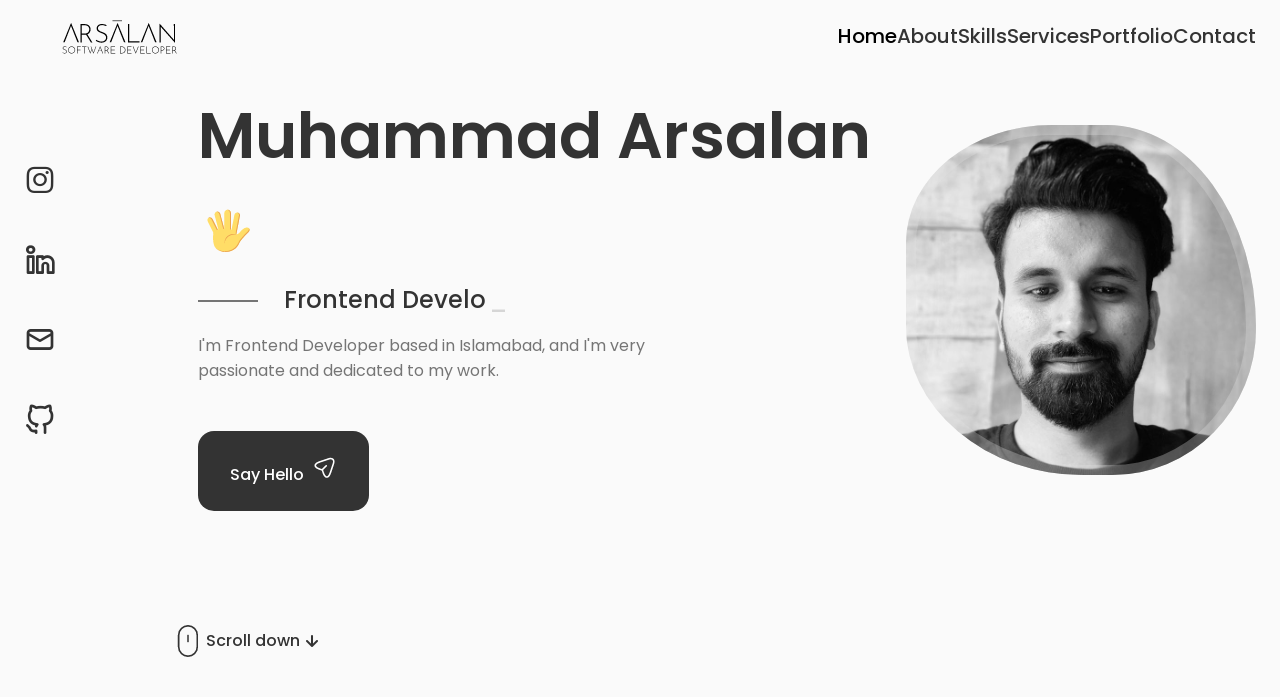

--- FILE ---
content_type: text/html;charset=UTF-8
request_url: https://imarsalan.dev/
body_size: 5997
content:
<!DOCTYPE html><html lang="en"><head><meta charset="utf-8"><link rel="apple-touch-icon" sizes="180x180" href="/apple-touch-icon.png"><link rel="icon" type="image/png" sizes="32x32" href="/favicon-32x32.png"><link rel="icon" type="image/png" sizes="16x16" href="/favicon-16x16.png"><link rel="manifest" href="/site.webmanifest"><link rel="mask-icon" href="/safari-pinned-tab.svg" color="#5bbad5"><meta name="msapplication-TileColor" content="#da532c"><meta name="theme-color" content="#ffffff"><meta name="viewport" content="width=device-width,initial-scale=1"><meta name="theme-color" content="#000000"><meta name="description" content="I'm Frontend Developer based in Islamabad, and I'm very passionate and dedicated to my work."><link href="https://unpkg.com/boxicons@2.1.4/css/boxicons.min.css" rel="stylesheet"><link rel="stylesheet" href="https://unicons.iconscout.com/release/v4.0.0/css/line.css"><title>Muhammad Arsalan</title><link href="/static/css/main.678a4b51.css" rel="stylesheet"><style type="text/css">.styles-module_blinkingCursor__yugAC{color:inherit;font:inherit;left:3px;line-height:inherit;opacity:1;position:relative;top:0}.styles-module_blinking__9VXRT{animation-duration:.8s;animation-iteration-count:infinite;animation-name:styles-module_blink__rqfaf}@keyframes styles-module_blink__rqfaf{0%{opacity:1}to{opacity:0}}</style></head><body><noscript>You need to enable JavaScript to run this app.</noscript><div id="root"><header class="header"><nav class="nav container"><a href="index.html"><img src="/static/media/arsalan_logo.089c3462e24769f21d9eb44c17e3505b.svg" class="nav__logo"></a><div class="nav__menu"><ul class="nav__list grid"><li class="nav__item"><a href="#home" class="nav__link active-link"><i class="uil uil-estate nav__icon"></i>Home</a></li><li class="nav__item"><a href="#about" class="nav__link"><i class="uil uil-user nav__icon"> </i>About</a></li><li class="nav__item"><a href="#skills" class="nav__link"><i class="uil uil-file-alt nav__icon"></i>Skills</a></li><li class="nav__item"><a href="#services" class="nav__link"><i class="uil uil-briefcase-alt nav__icon"></i>Services</a></li><li class="nav__item"><a href="#portfolio" class="nav__link"><i class="uil uil-scenery nav__icon"></i>Portfolio</a></li><li class="nav__item"><a href="#contact" class="nav__link"><i class="uil uil-message nav__icon"></i>Contact</a></li></ul><i class="uil uil-times nav__close"></i></div><div class="nav__toggle"><i class="uil uil-apps"></i></div></nav></header><main class="main"><section class="home" id="home"><div class="home__container container grid"><div class="home__content grid"><div class="home__social"><a href="https://www.instagram.com/mianarsalan20/" class="home__social-icon" target="_blank"><i class="uil uil-instagram"></i></a><a href="https://www.linkedin.com/in/mianarsalan20/" class="home__social-icon" target="_blank"><i class="uil uil-linkedin-alt"></i></a><a href="mailto:mianarsalan20@gmail.com" class="home__social-icon" target="_blank"><i class="uil uil-envelope-alt"></i></a><a href="https://github.com/mianarsalan20" class="home__social-icon" target="_blank"><i class="uil uil-github-alt"></i></a></div><div class="home__img"></div><div class="home__data"><h1 class="home__title">Muhammad Arsalan<svg width="36" height="36" viewBox="0 0 48 48" fill="none" xmlns="http://www.w3.org/2000/svg" class="home__hand"><path d="M25.4995 32.0305L31.3495 33.1555L36.1495 8.48051C36.4495 6.83051 35.3995 5.18051 33.8245 4.88051C32.1745 4.58051 30.5995 5.70551 30.2995 7.35551L25.4995 32.0305Z" fill="#FFDD67"></path><path d="M33.8996 4.88018C33.6746 4.80518 33.5246 4.80518 33.2996 4.80518C34.6496 5.33018 35.3996 6.75518 35.0996 8.25518L30.2996 32.9302L31.3496 33.1552L36.1496 8.48018C36.5246 6.75518 35.4746 5.18018 33.8996 4.88018Z" fill="#EBA352"></path><path d="M19.4995 32.7802H26.5495V5.55518C26.5495 3.53018 24.9745 1.80518 23.0245 1.80518C21.1495 1.80518 19.4995 3.45518 19.4995 5.55518V32.7802Z" fill="#FFDD67"></path><path d="M23.0995 1.80518C22.9495 1.80518 22.7245 1.80518 22.5745 1.88018C24.2995 2.18018 25.5745 3.68018 25.5745 5.55518V32.8552H26.6245V5.55518C26.6245 3.45518 25.0495 1.80518 23.0995 1.80518Z" fill="#EBA352"></path><path d="M15.7495 32.7054L21.7495 31.1304L15.2245 6.30541C14.7745 4.58041 13.0495 3.53041 11.3995 3.90541C9.74948 4.35541 8.77448 6.08041 9.22448 7.80541L15.7495 32.7054Z" fill="#FFDD67"></path><path d="M11.3995 3.90541L10.9495 4.13041C12.4495 4.05541 13.7995 5.03041 14.2495 6.60541L20.7745 31.4304L21.8245 31.1304L15.2245 6.30541C14.7745 4.58041 13.0495 3.53041 11.3995 3.90541Z" fill="#EBA352"></path><path d="M2.99937 10.355C1.57437 11.03 1.12437 12.83 1.87437 14.33L11.7744 34.055L16.7994 31.505L6.89937 11.78C6.14937 10.28 4.42437 9.68 2.99937 10.355Z" fill="#FFDD67"></path><path d="M2.99956 10.355C2.84956 10.43 2.69956 10.505 2.54956 10.655C3.82456 10.28 5.24956 10.955 5.92456 12.305L15.8246 32.03L16.7996 31.58L6.89956 11.78C6.14956 10.28 4.42456 9.68 2.99956 10.355Z" fill="#EBA352"></path><path d="M46.2744 22.2801C45.0744 19.9551 41.3244 20.1051 37.4994 24.3051C34.7994 27.2301 34.2744 28.2051 31.5744 28.1301V25.0551C31.5744 25.0551 25.7994 20.7801 14.3244 22.7301C14.3244 22.7301 7.79945 23.6301 7.79945 27.0801C7.79945 27.0801 6.67445 35.4051 8.99945 40.6551C12.4494 48.4551 30.1494 50.4801 35.6994 37.2051C36.8244 34.5801 39.0744 32.6301 41.0994 30.1551C43.4244 27.1551 47.5494 24.7551 46.2744 22.2801Z" fill="#FFDD67"></path><path d="M46.2745 22.28C46.0495 21.83 45.7495 21.53 45.3745 21.23C45.4495 21.305 45.5245 21.38 45.5245 21.53C46.7995 24.08 42.6745 26.405 40.1995 29.405C38.1745 31.88 35.9245 33.83 34.7995 36.455C29.9995 47.93 16.0495 47.93 10.1995 42.68C15.5245 48.68 30.5245 49.28 35.5495 37.205C36.6745 34.58 38.9245 32.63 40.9495 30.155C43.4245 27.155 47.5495 24.755 46.2745 22.28ZM32.3245 28.13C27.4495 26.33 18.7495 29.63 19.9495 38.405C19.9495 30.23 27.3745 28.205 31.4245 28.205C32.0245 28.13 32.3245 28.13 32.3245 28.13Z" fill="#EBA352"></path></svg></h1><h3 class="home__subtitle"><span>Frontend Develo</span><span class="styles-module_blinkingCursor__yugAC styles-module_blinking__9VXRT" style="color: inherit;">_</span></h3><div class="p home__description">I'm Frontend Developer based in Islamabad, and I'm very passionate and dedicated to my work.</div><a href="#contact" class="button button-flex">Say Hello<svg class="button__icon" xmlns="http://www.w3.org/2000/svg" width="24" height="24" viewBox="0 0 24 24" fill="none"><path d="M14.2199 21.9352C13.0399 21.9352 11.3699 21.1052 10.0499 17.1352L9.32988 14.9752L7.16988 14.2552C3.20988 12.9352 2.37988 11.2652 2.37988 10.0852C2.37988 8.91525 3.20988 7.23525 7.16988 5.90525L15.6599 3.07525C17.7799 2.36525 19.5499 2.57525 20.6399 3.65525C21.7299 4.73525 21.9399 6.51525 21.2299 8.63525L18.3999 17.1252C17.0699 21.1052 15.3999 21.9352 14.2199 21.9352ZM7.63988 7.33525C4.85988 8.26525 3.86988 9.36525 3.86988 10.0852C3.86988 10.8052 4.85988 11.9052 7.63988 12.8252L10.1599 13.6652C10.3799 13.7352 10.5599 13.9152 10.6299 14.1352L11.4699 16.6552C12.3899 19.4352 13.4999 20.4252 14.2199 20.4252C14.9399 20.4252 16.0399 19.4352 16.9699 16.6552L19.7999 8.16525C20.3099 6.62525 20.2199 5.36525 19.5699 4.71525C18.9199 4.06525 17.6599 3.98525 16.1299 4.49525L7.63988 7.33525Z" fill="var(--container-color"></path><path d="M10.11 14.7052C9.92005 14.7052 9.73005 14.6352 9.58005 14.4852C9.29005 14.1952 9.29005 13.7152 9.58005 13.4252L13.16 9.83518C13.45 9.54518 13.93 9.54518 14.22 9.83518C14.51 10.1252 14.51 10.6052 14.22 10.8952L10.64 14.4852C10.5 14.6352 10.3 14.7052 10.11 14.7052Z" fill="var(--container-color"></path></svg></a></div></div><div class="home__scroll"><a href="#about" class="home__scroll-button button--flex"><svg width="32px" height="32px" class="home__scroll-mouse" viewBox="0 0 247 390" version="1.1" xmlns="http://www.w3.org/2000/svg" xmlns:xlink="http://www.w3.org/1999/xlink" style="fill-rule: evenodd; clip-rule: evenodd; stroke-linecap: round; stroke-linejoin: round; stroke-miterlimit: 1.5;"><path class="wheel" d="M123.359,79.775l0,72.843" style="fill: none; stroke: var(--title-color); stroke-width: 20px;"></path><path id="mouse" d="M236.717,123.359c0,-62.565 -50.794,-113.359 -113.358,-113.359c-62.565,0 -113.359,50.794 -113.359,113.359l0,143.237c0,62.565 50.794,113.359 113.359,113.359c62.564,0 113.358,-50.794 113.358,-113.359l0,-143.237Z" style="fill: none; stroke: var(--title-color); stroke-width: 20px;"></path></svg><span class="home__scroll-name">Scroll down</span><i class="uil uil-arrow-down home__scroll-arrow"></i></a></div></div></section><section class="about section" id="about"><h2 class="section__title">About Me</h2><span class="section__subtitle">My introduction</span><div class="about__container container grid"><img src="/static/media/arsalan-profile.9ac86c3e36206a0eccff.jpg" alt="Arsalan_Image" class="about__img"><div class="about__data"><div class="about__info grid"><div class="about__box"><i class="bx bx-award about__icon"></i><h3 class="about__title">Experience</h3><span class="about__subtitle">2 + Years Working</span></div><div class="about__box"><i class="bx bx-briefcase-alt about__icon"></i><h3 class="about__title">Completed</h3><span class="about__subtitle">10 + Projects</span></div><div class="about__box"><i class="bx bx-support about__icon"></i><h3 class="about__title">Support</h3><span class="about__subtitle">Online 24/7</span></div></div><p class="about__description">I am a web developer with a passion for learning new technologies. I have a strong background in computer science and a strong desire to learn and grow as a developer. I am a quick learner and a team player. I am always looking for new opportunities to learn and grow as a developer.</p><a download="Muhammad_Arsalan_CV.pdf" href="/static/media/Muhammad_Arsalan_Resume.5e3e0042ff9ad81ca208.pdf" class="button button--flex">Download Resume<svg class="button__icon" xmlns="http://www.w3.org/2000/svg" width="24" height="24" viewBox="0 0 24 24" fill="none"><path d="M15.25 22.7502H9.25C3.82 22.7502 1.5 20.4302 1.5 15.0002V9.00024C1.5 3.57024 3.82 1.25024 9.25 1.25024H14.25C14.66 1.25024 15 1.59024 15 2.00024C15 2.41024 14.66 2.75024 14.25 2.75024H9.25C4.64 2.75024 3 4.39024 3 9.00024V15.0002C3 19.6102 4.64 21.2502 9.25 21.2502H15.25C19.86 21.2502 21.5 19.6102 21.5 15.0002V10.0002C21.5 9.59024 21.84 9.25024 22.25 9.25024C22.66 9.25024 23 9.59024 23 10.0002V15.0002C23 20.4302 20.68 22.7502 15.25 22.7502Z" fill="var(--container-color)"></path><path d="M22.25 10.7502H18.25C14.83 10.7502 13.5 9.42023 13.5 6.00023V2.00023C13.5 1.70023 13.68 1.42023 13.96 1.31023C14.24 1.19023 14.56 1.26023 14.78 1.47023L22.78 9.47023C22.99 9.68023 23.06 10.0102 22.94 10.2902C22.82 10.5702 22.55 10.7502 22.25 10.7502ZM15 3.81023V6.00023C15 8.58023 15.67 9.25023 18.25 9.25023H20.44L15 3.81023Z" fill="var(--container-color)"></path><path d="M13.25 13.7502H7.25C6.84 13.7502 6.5 13.4102 6.5 13.0002C6.5 12.5902 6.84 12.2502 7.25 12.2502H13.25C13.66 12.2502 14 12.5902 14 13.0002C14 13.4102 13.66 13.7502 13.25 13.7502Z" fill="var(--container-color)"></path><path d="M11.25 17.7502H7.25C6.84 17.7502 6.5 17.4102 6.5 17.0002C6.5 16.5902 6.84 16.2502 7.25 16.2502H11.25C11.66 16.2502 12 16.5902 12 17.0002C12 17.4102 11.66 17.7502 11.25 17.7502Z" fill="var(--container-color)"></path></svg></a></div></div></section><section class="skills section" id="skills"><h2 class="section__title">Skills</h2><span class="section__subtitle">My tecnical level</span><div class="skills__container container grid"><div class="Skills__circle" title="ReactJS"><div data-test-id="CircularProgressbarWithChildren"><div style="position: relative; width: 100%; height: 100%;"><svg class="CircularProgressbar progress__bar" viewBox="0 0 100 100" data-test-id="CircularProgressbar"><path class="CircularProgressbar-trail" d="
      M 50,50
      m 0,-46
      a 46,46 0 1 1 0,92
      a 46,46 0 1 1 0,-92
    " stroke-width="8" fill-opacity="0" style="stroke-dasharray: 289.027px, 289.027px; stroke-dashoffset: 0px;"></path><path class="CircularProgressbar-path" d="
      M 50,50
      m 0,-46
      a 46,46 0 1 1 0,92
      a 46,46 0 1 1 0,-92
    " stroke-width="8" fill-opacity="0" style="stroke-dasharray: 289.027px, 289.027px; stroke-dashoffset: 28.9027px;"></path></svg><div data-test-id="CircularProgressbarWithChildren__children" style="position: absolute; width: 100%; height: 100%; margin-top: -100%; display: flex; flex-direction: column; justify-content: center; align-items: center;"><img class="skills__img" src="/static/media/react.7098e2714733fed1ce8cdb90d51c4289.svg" alt="ReactJS"></div></div></div></div><div class="Skills__circle" title="NextJS"><div data-test-id="CircularProgressbarWithChildren"><div style="position: relative; width: 100%; height: 100%;"><svg class="CircularProgressbar progress__bar" viewBox="0 0 100 100" data-test-id="CircularProgressbar"><path class="CircularProgressbar-trail" d="
      M 50,50
      m 0,-46
      a 46,46 0 1 1 0,92
      a 46,46 0 1 1 0,-92
    " stroke-width="8" fill-opacity="0" style="stroke-dasharray: 289.027px, 289.027px; stroke-dashoffset: 0px;"></path><path class="CircularProgressbar-path" d="
      M 50,50
      m 0,-46
      a 46,46 0 1 1 0,92
      a 46,46 0 1 1 0,-92
    " stroke-width="8" fill-opacity="0" style="stroke-dasharray: 289.027px, 289.027px; stroke-dashoffset: 43.354px;"></path></svg><div data-test-id="CircularProgressbarWithChildren__children" style="position: absolute; width: 100%; height: 100%; margin-top: -100%; display: flex; flex-direction: column; justify-content: center; align-items: center;"><img class="skills__img" src="/static/media/next.404c70aa2f584c17f20301477280c11a.svg" alt="NextJS"></div></div></div></div><div class="Skills__circle" title="JavaScript"><div data-test-id="CircularProgressbarWithChildren"><div style="position: relative; width: 100%; height: 100%;"><svg class="CircularProgressbar progress__bar" viewBox="0 0 100 100" data-test-id="CircularProgressbar"><path class="CircularProgressbar-trail" d="
      M 50,50
      m 0,-46
      a 46,46 0 1 1 0,92
      a 46,46 0 1 1 0,-92
    " stroke-width="8" fill-opacity="0" style="stroke-dasharray: 289.027px, 289.027px; stroke-dashoffset: 0px;"></path><path class="CircularProgressbar-path" d="
      M 50,50
      m 0,-46
      a 46,46 0 1 1 0,92
      a 46,46 0 1 1 0,-92
    " stroke-width="8" fill-opacity="0" style="stroke-dasharray: 289.027px, 289.027px; stroke-dashoffset: 57.8053px;"></path></svg><div data-test-id="CircularProgressbarWithChildren__children" style="position: absolute; width: 100%; height: 100%; margin-top: -100%; display: flex; flex-direction: column; justify-content: center; align-items: center;"><img class="skills__img" src="/static/media/javascript.eb9d2cb6a3b49394e8e20873cb00479e.svg" alt="JavaScript"></div></div></div></div><div class="Skills__circle" title="HTML"><div data-test-id="CircularProgressbarWithChildren"><div style="position: relative; width: 100%; height: 100%;"><svg class="CircularProgressbar progress__bar" viewBox="0 0 100 100" data-test-id="CircularProgressbar"><path class="CircularProgressbar-trail" d="
      M 50,50
      m 0,-46
      a 46,46 0 1 1 0,92
      a 46,46 0 1 1 0,-92
    " stroke-width="8" fill-opacity="0" style="stroke-dasharray: 289.027px, 289.027px; stroke-dashoffset: 0px;"></path><path class="CircularProgressbar-path" d="
      M 50,50
      m 0,-46
      a 46,46 0 1 1 0,92
      a 46,46 0 1 1 0,-92
    " stroke-width="8" fill-opacity="0" style="stroke-dasharray: 289.027px, 289.027px; stroke-dashoffset: 28.9027px;"></path></svg><div data-test-id="CircularProgressbarWithChildren__children" style="position: absolute; width: 100%; height: 100%; margin-top: -100%; display: flex; flex-direction: column; justify-content: center; align-items: center;"><img class="skills__img" src="/static/media/html-5.8c11e1a8364b520a311ac9bf8b5d2fbf.svg" alt="HTML"></div></div></div></div><div class="Skills__circle" title="CSS"><div data-test-id="CircularProgressbarWithChildren"><div style="position: relative; width: 100%; height: 100%;"><svg class="CircularProgressbar progress__bar" viewBox="0 0 100 100" data-test-id="CircularProgressbar"><path class="CircularProgressbar-trail" d="
      M 50,50
      m 0,-46
      a 46,46 0 1 1 0,92
      a 46,46 0 1 1 0,-92
    " stroke-width="8" fill-opacity="0" style="stroke-dasharray: 289.027px, 289.027px; stroke-dashoffset: 0px;"></path><path class="CircularProgressbar-path" d="
      M 50,50
      m 0,-46
      a 46,46 0 1 1 0,92
      a 46,46 0 1 1 0,-92
    " stroke-width="8" fill-opacity="0" style="stroke-dasharray: 289.027px, 289.027px; stroke-dashoffset: 115.611px;"></path></svg><div data-test-id="CircularProgressbarWithChildren__children" style="position: absolute; width: 100%; height: 100%; margin-top: -100%; display: flex; flex-direction: column; justify-content: center; align-items: center;"><img class="skills__img" src="/static/media/solidity.b04ca34b1d2a6f47a4420f6d940b2316.svg" alt="CSS"></div></div></div></div><div class="Skills__circle" title="CSS"><div data-test-id="CircularProgressbarWithChildren"><div style="position: relative; width: 100%; height: 100%;"><svg class="CircularProgressbar progress__bar" viewBox="0 0 100 100" data-test-id="CircularProgressbar"><path class="CircularProgressbar-trail" d="
      M 50,50
      m 0,-46
      a 46,46 0 1 1 0,92
      a 46,46 0 1 1 0,-92
    " stroke-width="8" fill-opacity="0" style="stroke-dasharray: 289.027px, 289.027px; stroke-dashoffset: 0px;"></path><path class="CircularProgressbar-path" d="
      M 50,50
      m 0,-46
      a 46,46 0 1 1 0,92
      a 46,46 0 1 1 0,-92
    " stroke-width="8" fill-opacity="0" style="stroke-dasharray: 289.027px, 289.027px; stroke-dashoffset: 43.354px;"></path></svg><div data-test-id="CircularProgressbarWithChildren__children" style="position: absolute; width: 100%; height: 100%; margin-top: -100%; display: flex; flex-direction: column; justify-content: center; align-items: center;"><img class="skills__img" src="/static/media/css.b3c0acbf83dd5d6e5ab455b9de967ab9.svg" alt="CSS"></div></div></div></div><div class="Skills__circle" title="Tailwind"><div data-test-id="CircularProgressbarWithChildren"><div style="position: relative; width: 100%; height: 100%;"><svg class="CircularProgressbar progress__bar" viewBox="0 0 100 100" data-test-id="CircularProgressbar"><path class="CircularProgressbar-trail" d="
      M 50,50
      m 0,-46
      a 46,46 0 1 1 0,92
      a 46,46 0 1 1 0,-92
    " stroke-width="8" fill-opacity="0" style="stroke-dasharray: 289.027px, 289.027px; stroke-dashoffset: 0px;"></path><path class="CircularProgressbar-path" d="
      M 50,50
      m 0,-46
      a 46,46 0 1 1 0,92
      a 46,46 0 1 1 0,-92
    " stroke-width="8" fill-opacity="0" style="stroke-dasharray: 289.027px, 289.027px; stroke-dashoffset: 57.8053px;"></path></svg><div data-test-id="CircularProgressbarWithChildren__children" style="position: absolute; width: 100%; height: 100%; margin-top: -100%; display: flex; flex-direction: column; justify-content: center; align-items: center;"><img class="skills__img" src="/static/media/tailwind.717d7e811e2eaaa5785b50648353e9ae.svg" alt="Tailwind"></div></div></div></div><div class="Skills__circle" title="SCSS"><div data-test-id="CircularProgressbarWithChildren"><div style="position: relative; width: 100%; height: 100%;"><svg class="CircularProgressbar progress__bar" viewBox="0 0 100 100" data-test-id="CircularProgressbar"><path class="CircularProgressbar-trail" d="
      M 50,50
      m 0,-46
      a 46,46 0 1 1 0,92
      a 46,46 0 1 1 0,-92
    " stroke-width="8" fill-opacity="0" style="stroke-dasharray: 289.027px, 289.027px; stroke-dashoffset: 0px;"></path><path class="CircularProgressbar-path" d="
      M 50,50
      m 0,-46
      a 46,46 0 1 1 0,92
      a 46,46 0 1 1 0,-92
    " stroke-width="8" fill-opacity="0" style="stroke-dasharray: 289.027px, 289.027px; stroke-dashoffset: 86.708px;"></path></svg><div data-test-id="CircularProgressbarWithChildren__children" style="position: absolute; width: 100%; height: 100%; margin-top: -100%; display: flex; flex-direction: column; justify-content: center; align-items: center;"><img class="skills__img" src="/static/media/scss.268e3eae7bab4d31e903cda005f309c2.svg" alt="SCSS"></div></div></div></div><div class="Skills__circle" title="Material UI"><div data-test-id="CircularProgressbarWithChildren"><div style="position: relative; width: 100%; height: 100%;"><svg class="CircularProgressbar progress__bar" viewBox="0 0 100 100" data-test-id="CircularProgressbar"><path class="CircularProgressbar-trail" d="
      M 50,50
      m 0,-46
      a 46,46 0 1 1 0,92
      a 46,46 0 1 1 0,-92
    " stroke-width="8" fill-opacity="0" style="stroke-dasharray: 289.027px, 289.027px; stroke-dashoffset: 0px;"></path><path class="CircularProgressbar-path" d="
      M 50,50
      m 0,-46
      a 46,46 0 1 1 0,92
      a 46,46 0 1 1 0,-92
    " stroke-width="8" fill-opacity="0" style="stroke-dasharray: 289.027px, 289.027px; stroke-dashoffset: 57.8053px;"></path></svg><div data-test-id="CircularProgressbarWithChildren__children" style="position: absolute; width: 100%; height: 100%; margin-top: -100%; display: flex; flex-direction: column; justify-content: center; align-items: center;"><img class="skills__img" src="/static/media/mui.9f1d0f087967e5b0a70423532a4a906f.svg" alt="Material UI"></div></div></div></div><div class="Skills__circle" title="API Integration"><div data-test-id="CircularProgressbarWithChildren"><div style="position: relative; width: 100%; height: 100%;"><svg class="CircularProgressbar progress__bar" viewBox="0 0 100 100" data-test-id="CircularProgressbar"><path class="CircularProgressbar-trail" d="
      M 50,50
      m 0,-46
      a 46,46 0 1 1 0,92
      a 46,46 0 1 1 0,-92
    " stroke-width="8" fill-opacity="0" style="stroke-dasharray: 289.027px, 289.027px; stroke-dashoffset: 0px;"></path><path class="CircularProgressbar-path" d="
      M 50,50
      m 0,-46
      a 46,46 0 1 1 0,92
      a 46,46 0 1 1 0,-92
    " stroke-width="8" fill-opacity="0" style="stroke-dasharray: 289.027px, 289.027px; stroke-dashoffset: 43.354px;"></path></svg><div data-test-id="CircularProgressbarWithChildren__children" style="position: absolute; width: 100%; height: 100%; margin-top: -100%; display: flex; flex-direction: column; justify-content: center; align-items: center;"><img class="skills__img" src="/static/media/api.dfa7afca97451dea786b1c8395dbf6ff.svg" alt="API Integration"></div></div></div></div><div class="Skills__circle" title="SQL"><div data-test-id="CircularProgressbarWithChildren"><div style="position: relative; width: 100%; height: 100%;"><svg class="CircularProgressbar progress__bar" viewBox="0 0 100 100" data-test-id="CircularProgressbar"><path class="CircularProgressbar-trail" d="
      M 50,50
      m 0,-46
      a 46,46 0 1 1 0,92
      a 46,46 0 1 1 0,-92
    " stroke-width="8" fill-opacity="0" style="stroke-dasharray: 289.027px, 289.027px; stroke-dashoffset: 0px;"></path><path class="CircularProgressbar-path" d="
      M 50,50
      m 0,-46
      a 46,46 0 1 1 0,92
      a 46,46 0 1 1 0,-92
    " stroke-width="8" fill-opacity="0" style="stroke-dasharray: 289.027px, 289.027px; stroke-dashoffset: 43.354px;"></path></svg><div data-test-id="CircularProgressbarWithChildren__children" style="position: absolute; width: 100%; height: 100%; margin-top: -100%; display: flex; flex-direction: column; justify-content: center; align-items: center;"><img class="skills__img" src="/static/media/sql.939306f35384820ce14837648cf018cb.svg" alt="SQL"></div></div></div></div><div class="Skills__circle" title="Firebase"><div data-test-id="CircularProgressbarWithChildren"><div style="position: relative; width: 100%; height: 100%;"><svg class="CircularProgressbar progress__bar" viewBox="0 0 100 100" data-test-id="CircularProgressbar"><path class="CircularProgressbar-trail" d="
      M 50,50
      m 0,-46
      a 46,46 0 1 1 0,92
      a 46,46 0 1 1 0,-92
    " stroke-width="8" fill-opacity="0" style="stroke-dasharray: 289.027px, 289.027px; stroke-dashoffset: 0px;"></path><path class="CircularProgressbar-path" d="
      M 50,50
      m 0,-46
      a 46,46 0 1 1 0,92
      a 46,46 0 1 1 0,-92
    " stroke-width="8" fill-opacity="0" style="stroke-dasharray: 289.027px, 289.027px; stroke-dashoffset: 57.8053px;"></path></svg><div data-test-id="CircularProgressbarWithChildren__children" style="position: absolute; width: 100%; height: 100%; margin-top: -100%; display: flex; flex-direction: column; justify-content: center; align-items: center;"><img class="skills__img" src="/static/media/firebase.82a35fc0b90d124a8e7333989f767fd3.svg" alt="Firebase"></div></div></div></div><div class="Skills__circle" title="Git"><div data-test-id="CircularProgressbarWithChildren"><div style="position: relative; width: 100%; height: 100%;"><svg class="CircularProgressbar progress__bar" viewBox="0 0 100 100" data-test-id="CircularProgressbar"><path class="CircularProgressbar-trail" d="
      M 50,50
      m 0,-46
      a 46,46 0 1 1 0,92
      a 46,46 0 1 1 0,-92
    " stroke-width="8" fill-opacity="0" style="stroke-dasharray: 289.027px, 289.027px; stroke-dashoffset: 0px;"></path><path class="CircularProgressbar-path" d="
      M 50,50
      m 0,-46
      a 46,46 0 1 1 0,92
      a 46,46 0 1 1 0,-92
    " stroke-width="8" fill-opacity="0" style="stroke-dasharray: 289.027px, 289.027px; stroke-dashoffset: 43.354px;"></path></svg><div data-test-id="CircularProgressbarWithChildren__children" style="position: absolute; width: 100%; height: 100%; margin-top: -100%; display: flex; flex-direction: column; justify-content: center; align-items: center;"><img class="skills__img" src="/static/media/git.45c85edfccc9a3b6bedd9badfac27e7c.svg" alt="Git"></div></div></div></div></div></section><section class="services section" id="services"><h2 class="section__title">Services</h2><span class="section__subtitle">What i offer</span><div class="services__container container grid"><div class="services__box"><div><img src="/static/media/frontend.599aee53b6d05bdb231562c580021dcb.svg" class="services__icon"><h3 class="services__title">Frontend <br> Developer </h3></div><span class="services__button">View More<i class="uil uil-arrow-right services__button-icon"></i></span><div class="services__modal"><div class="services__modal-content"><i class="uil uil-times services__modal-close"></i><h3 class="services__modal-title">Fronted Developer</h3><p class="services__modal-description">Service with more than 1 years of experience. Providing quality work to clients and companies.</p><ul class="services__modal-services grid"><li class="services__modal-service"><i class="uil uil-check-circle services__modal-icon"></i><p class="services_modal-info">Design and develop user interfaces for websites using HTML, CSS, and JavaScript.</p></li><li class="services__modal-service"><i class="uil uil-check-circle services__modal-icon"></i><p class="services_modal-info">Responsive layouts that work across a range of devices.</p></li><li class="services__modal-service"><i class="uil uil-check-circle services__modal-icon"></i><p class="services_modal-info">Translate design mockups into functional code.</p></li><li class="services__modal-service"><i class="uil uil-check-circle services__modal-icon"></i><p class="services_modal-info">Debug and troubleshoot issues with frontend code.</p></li><li class="services__modal-service"><i class="uil uil-check-circle services__modal-icon"></i><p class="services_modal-info">Create and maintain a portfolio of personal or professional projects.</p></li></ul></div></div></div><div class="services__box"><div><img src="/static/media/graphic.cf709c59672771ab2ec0b67f5a09394c.svg" class="services__icon"><h3 class="services__title">Graphic <br> Designer </h3></div><span class="services__button">View More  <i class="uil uil-arrow-right services__button-icon"></i></span><div class="services__modal"><div class="services__modal-content"><i class="uil uil-times services__modal-close"></i><h3 class="services__modal-title">Graphic Designer</h3><p class="services__modal-description">Service with more than 1 years of experience. Providing quality work to clients and companies.</p><ul class="services__modal-services grid"><li class="services__modal-service"><i class="uil uil-check-circle services__modal-icon"></i><p class="services_modal-info">I design the user interface.</p></li><li class="services__modal-service"><i class="uil uil-check-circle services__modal-icon"></i><p class="services_modal-info">I create ux element interactions.</p></li><li class="services__modal-service"><i class="uil uil-check-circle services__modal-icon"></i><p class="services_modal-info">Design and mockups of products for companies.</p></li></ul></div></div></div><div class="services__box"><div><img src="/static/media/marketing.7bc1871bb0587795e33c1d9da29eeaf6.svg" class="services__icon"><h3 class="services__title">Digital <br> Marketing </h3></div><span class="services__button">View More<i class="uil uil-arrow-right services__button-icon"></i></span><div class="services__modal"><div class="services__modal-content"><i class="uil uil-times services__modal-close"></i><h3 class="services__modal-title">Digital Marketing</h3><p class="services__modal-description">Service with more than 1 years of experience. Providing quality work to clients and companies.</p><ul class="services__modal-services grid"><li class="services__modal-service"><i class="uil uil-check-circle services__modal-icon"></i><p class="services_modal-info">Creating and managing online advertising campaigns</p></li><li class="services__modal-service"><i class="uil uil-check-circle services__modal-icon"></i><p class="services_modal-info">Managing social media accounts and creating social media content</p></li><li class="services__modal-service"><i class="uil uil-check-circle services__modal-icon"></i><p class="services_modal-info">Conducting email marketing campaigns and analyzing results</p></li><li class="services__modal-service"><i class="uil uil-check-circle services__modal-icon"></i><p class="services_modal-info">Analyzing and interpreting data from marketing efforts</p></li><li class="services__modal-service"><i class="uil uil-check-circle services__modal-icon"></i><p class="services_modal-info">Creating various types of content for marketing purposes</p></li></ul></div></div></div></div></section><section class="projects section" id="portfolio"><h2 class="section__title">Portfolio</h2><span class="section__subtitle">Most recent work</span><div class="projects__container container grid"><a href="https://www.usmanengineering.co/" target="_blank" rel="noreferrer"><div class="projects__box"><div><img src="/static/media/project1.bd74db4d6c18ef82bdcd.PNG" class="projects__icon" alt="UE Website"><h3 class="projects__title">UE Website </h3><span class="projects__subtitle">A UE website is to provide potential customers with information about the handyman's services and skills, and to convince them to hire the handyman for their repair or maintenance needs.</span></div><hr><span class="projects__button"><img src="/static/media/react.7098e2714733fed1ce8cdb90d51c4289.svg" class="projects__button-icon" alt=""></span><span class="projects__button"><img src="/static/media/javascript.eb9d2cb6a3b49394e8e20873cb00479e.svg" class="projects__button-icon" alt=""></span><span class="projects__button"><img src="/static/media/css.b3c0acbf83dd5d6e5ab455b9de967ab9.svg" class="projects__button-icon" alt=""></span><span class="projects__button"><img src="/static/media/tailwind.717d7e811e2eaaa5785b50648353e9ae.svg" class="projects__button-icon" alt=""></span></div></a><a href="https://github.com/mianarsalan20/chat-dapp-web3.0-ethereum-nextjs-solidity-tailwindss-sass" target="_blank" rel="noreferrer"><div class="projects__box"><div><img src="/static/media/project2.e6d050d8e4b710e6d7f2.PNG" class="projects__icon" alt="Chat DApp"><h3 class="projects__title">Chat DApp </h3><span class="projects__subtitle">A Decentralized chat app allows users to communicate securely and privately using a distributed network, rather than relying on a central server or authority.</span></div><hr><span class="projects__button"><img src="/static/media/next.404c70aa2f584c17f20301477280c11a.svg" class="projects__button-icon" alt=""></span><span class="projects__button"><img src="/static/media/javascript.eb9d2cb6a3b49394e8e20873cb00479e.svg" class="projects__button-icon" alt=""></span><span class="projects__button"><img src="/static/media/solidity.b04ca34b1d2a6f47a4420f6d940b2316.svg" class="projects__button-icon" alt=""></span><span class="projects__button"><img src="/static/media/css.b3c0acbf83dd5d6e5ab455b9de967ab9.svg" class="projects__button-icon" alt=""></span><span class="projects__button"><img src="/static/media/tailwind.717d7e811e2eaaa5785b50648353e9ae.svg" class="projects__button-icon" alt=""></span></div></a><a href="https://github.com/mianarsalan20/food-supply-chain-by-blockchain" target="_blank" rel="noreferrer"><div class="projects__box"><div><img src="/static/media/project3.3fcc23367e8cccee5aa4.PNG" class="projects__icon" alt="Supply Chain DApp"><h3 class="projects__title">Supply Chain DApp </h3><span class="projects__subtitle"> A decentralized supply chain app allows businesses to manage and track the movement of goods and materials in a supply chain in a decentralized manner, utilizing a distributed network of computers.</span></div><hr><span class="projects__button"><img src="/static/media/next.404c70aa2f584c17f20301477280c11a.svg" class="projects__button-icon" alt=""></span><span class="projects__button"><img src="/static/media/javascript.eb9d2cb6a3b49394e8e20873cb00479e.svg" class="projects__button-icon" alt=""></span><span class="projects__button"><img src="/static/media/solidity.b04ca34b1d2a6f47a4420f6d940b2316.svg" class="projects__button-icon" alt=""></span><span class="projects__button"><img src="/static/media/css.b3c0acbf83dd5d6e5ab455b9de967ab9.svg" class="projects__button-icon" alt=""></span><span class="projects__button"><img src="/static/media/tailwind.717d7e811e2eaaa5785b50648353e9ae.svg" class="projects__button-icon" alt=""></span></div></a></div></section><section class="contact section" id="contact"><h2 class="section__title">Get in touch</h2><span class="section__subtitle">Contact me</span><div class="contact__container container grid"><div class="contact__box"><div><img src="/static/media/phone.36f7814c3873f09e4ae0db2afc43ac7b.svg" class="contact__icon" alt="Phone-No"><h3 class="contact__title"> +92 303 5540078 </h3></div></div><div class="contact__box"><div><img src="/static/media/email.d66134f3e4ec8bf9918f6f7692bc76cd.svg" class="contact__icon" alt="Email"><h3 class="contact__title">mianarsalan20@gmail.com</h3></div></div><div class="contact__box"><div><img src="/static/media/home.d210b80b379a64a08e5504456fed9356.svg" class="contact__icon" alt="Address"><h3 class="contact__title">Islamabad, Pakistan </h3></div></div></div><span class="footer">© All Copyright Reserved 2026</span></section></main></div></body></html>

--- FILE ---
content_type: text/css; charset=UTF-8
request_url: https://imarsalan.dev/static/css/main.678a4b51.css
body_size: 2875
content:
@import url(https://fonts.googleapis.com/css2?family=Poppins:wght@400;500;600&display=swap);:root{--header-height:3rem;--hue:0;--sat:0%;--title-color:hsl(var(--hue),var(--sat),20%);--title-color-dark:hsl(var(--hue),var(--sat),0%);--text-color:hsl(var(--hue),var(--sat),46%);--body-color:hsl(var(--hue),var(--sat),98%);--container-color:#fff;--body-font:"Poppins",sans-serif;--big-font-size:3.5rem;--h1-font-size:2.25rem;--h2-font-size:1.5rem;--h3-font-size:1.25rem;--normal-font-size:1rem;--small-font-size:0.875rem;--smaller-font-size:0.813rem;--tiny-font-size:0.625rem;--font-normal:400;--font-medium:500;--font-semi-bold:600;--mb-0-25:0.25rem;--mb-0-5:0.5rem;--mb-0-75:0.75rem;--mb-1:1rem;--mb-1-5:1.5rem;--mb-2:2rem;--mb-2-5:2.5rem;--mb-3:3rem;--z-tooltip:10;--z-fixed:100;--z-modal:1000}@media screen and (max-width:992px){:root{--big-font-size:2.75rem;--h1-font-size:1.5rem;--h2-font-size:1.25rem;--h3-font-size:1rem;--normal-font-size:0.938rem;--small-font-size:0.813rem;--smaller-font-size:0.75rem}}*{box-sizing:border-box;margin:0;padding:0}html{scroll-behavior:smooth}body,button,input,textarea{font-family:Poppins,sans-serif;font-family:var(--body-font);font-size:1rem;font-size:var(--normal-font-size)}body{background-color:#fafafa;background-color:var(--body-color);color:#757575;color:var(--text-color)}h1,h2,h3{color:#333;color:var(--title-color);font-weight:600;font-weight:var(--font-semi-bold)}ul{list-style:none}hr{border:none;border-bottom:1px solid #757575;border-bottom:1px solid var(--text-color)}a{text-decoration:none}button{border:none;cursor:pointer;outline:none}img{height:auto;max-width:100%}.section{padding:6rem 0 2rem}.section__title{color:#333;color:var(--title-color);font-size:2.25rem;font-size:var(--h1-font-size)}.section__subtitle{display:block;font-size:.875rem;font-size:var(--small-font-size);margin-bottom:4rem}.section__subtitle,.section__title{text-align:center}.container{margin-left:auto;margin-right:auto;max-width:1440px}.grid{grid-gap:1.5rem;display:grid;gap:1.5rem}.button{background-color:#333;background-color:var(--title-color);border-radius:1rem;color:#fff;color:var(--container-color);display:inline-block;font-weight:500;font-weight:var(--font-medium);padding:1.25rem 2rem}.button:hover{background-color:#000;background-color:var(--title-color-dark)}.button__icon{margin-left:.5rem;margin-left:var(--mb-0-5)}.button--flex{align-items:center;display:inline-flex}@media screen and (max-width:1440px){.container{margin-left:1.5rem;margin-left:var(--mb-1-5);margin-right:1.5rem;margin-right:var(--mb-1-5);max-width:1440px}.button{padding:1.5rem 2rem}.button__icon{height:25px;width:25px}}@media screen and (max-width:992px){.container{margin-left:1.5rem;margin-left:var(--mb-1-5);margin-right:1.5rem;margin-right:var(--mb-1-5)}.button{padding:1rem 1.75rem}.button__icon{height:22px;width:22px}}@media screen and (max-width:768px){body{margin:0 0 3rem;margin:0 0 var(--header-height) 0}.section{padding:2rem 0 4rem}.section__subtitle{margin-bottom:3rem;margin-bottom:var(--mb-3)}}@media screen and (max-width:350px){:root{--big-font-size:2.25rem}.container{margin-left:1rem;margin-left:var(--mb-1);margin-right:1rem;margin-right:var(--mb-1)}}.header{background-color:var(--body-color);left:0;position:fixed;top:0;width:100%;z-index:var(--z-fixed)}.nav{align-items:center;-webkit-column-gap:1rem;column-gap:1rem;display:flex;height:calc(var(--header-height) + 1.5rem);justify-content:space-between}.nav__logo{display:block;width:12rem}.nav__toggle{color:var(--title-color);font-size:var(--h3-font-size);font-weight:var(--font-medium)}.nav__list{-webkit-column-gap:2rem;column-gap:2rem;display:flex}.nav__link{align-items:center;color:var(--title-color);display:flex;flex-direction:column;font-size:var(--h3-font-size);font-weight:var(--font-medium);transition:.3s}.nav__close,.nav__icon,.nav__toggle{display:none}.active-link,.nav__link:hover{color:var(--title-color-dark)}@media screen and (max-width:1440px){.nav__link{font-size:var(--h3-font-size);font-weight:var(--font-medium)}}@media screen and (max-width:1025px){.nav__link{font-size:var(--normal-font-size);font-weight:var(--font-medium)}}@media screen and (max-width:768px){.header{bottom:0;top:auto}.nav{height:calc(var(--header-height) + .5rem)}.nav__menu{background-color:var(--body-color);border-radius:1.5rem 1.5rem 0 0;bottom:-100%;box-shadow:0 -1px 4px rgba(0,0,0,.15);left:0;padding:2rem 1.5rem 4rem;position:fixed;transition:.3s;width:100%}.show-menu{bottom:0}.nav__list{grid-gap:2rem;display:grid;gap:2rem;grid-template-columns:repeat(3,1fr)}.nav__icon{font-size:1.2rem}.nav__close{bottom:.5rem;color:var(--title-color);cursor:pointer;font-size:1.5rem;position:absolute;right:1.3rem}.nav__close:hover{color:var(--title-color-dark)}.nav__toggle{cursor:pointer;font-size:1.3rem}.nav__close,.nav__icon,.nav__toggle{display:block}}.home__container{row-gap:7rem}.home__content{align-items:center;-webkit-column-gap:2rem;column-gap:2rem;grid-template-columns:116px repeat(2,1fr);padding-top:5.5rem}.home__social{grid-row-gap:1rem;display:grid;grid-template-columns:-webkit-max-content;grid-template-columns:max-content;row-gap:1rem}.home__social-icon{color:var(--title-color);font-size:1.5rem}.home__social-icon:hover{color:var(--title-color-dark)}.home__title{font-size:var(--big-font-size);margin-bottom:var(--mb-0-25)}.home__hand{height:38px;margin-left:.4rem;width:38px}.home__subtitle{font-size:var(--h3-font-size);font-weight:var(--font-normal);margin-bottom:var(--mb-1);padding-left:5.4rem;position:relative}.home__subtitle:before{background-color:var(--text-color);content:"";height:1px;left:0;position:absolute;top:1rem;width:70px}.home__description{margin-bottom:var(--mb-3);max-width:400px}.home__img{-webkit-animation:profile__animate 8s ease-in-out 1s infinite;animation:profile__animate 8s ease-in-out 1s infinite;background:url(/static/media/arsalan-profile1.c9d1e88a0791a12cedce.jpg);background-position:top;background-repeat:no-repeat;background-size:cover;box-shadow:inset 0 0 0 9px hsla(0,0%,88%,.3);height:300px;justify-content:center;order:1;width:300px}@-webkit-keyframes profile__animate{0%{border-radius:60% 40% 30% 70%/30% 70% 60% 40%}50%{border-radius:30% 60% 70% 40%/50% 60% 30% 60%}to{border-radius:60% 40% 30% 70%/30% 70% 60% 40%}}@keyframes profile__animate{0%{border-radius:60% 40% 30% 70%/30% 70% 60% 40%}50%{border-radius:30% 60% 70% 40%/50% 60% 30% 60%}to{border-radius:60% 40% 30% 70%/30% 70% 60% 40%}}.home__scroll{margin-left:9.25rem}.wheel{-webkit-animation:scroll 2s ease infinite;animation:scroll 2s ease infinite}@-webkit-keyframes scroll{0%{-webkit-transform:translateY(0);transform:translateY(0)}30%{-webkit-transform:translateY(3.75rem);transform:translateY(3.75rem)}}@keyframes scroll{0%{-webkit-transform:translateY(0);transform:translateY(0)}30%{-webkit-transform:translateY(3.75rem);transform:translateY(3.75rem)}}.home__scroll-name{color:var(--title-color);font-weight:var(--font-medium);margin-left:2px}.home__scroll-arrow{color:var(--title-color);font-size:1.5rem}@media screen and (min-width:1440px){.home__content{-webkit-column-gap:1.5rem;column-gap:1.5rem;grid-template-columns:150px 2.5fr 1fr}.home__img{box-shadow:inset 0 0 0 8px hsla(0,0%,88%,.3);height:450px;width:450px}.home__subtitle{font-size:var(--h2-font-size);font-weight:var(--font-medium);margin-bottom:var(--mb-1);padding-left:5.4rem}.home__subtitle:before{height:2px;top:1.1rem;width:60px}}@media screen and (max-width:1440px) and (min-width:993px){.home__content{-webkit-column-gap:1.5rem;column-gap:1.5rem;grid-template-columns:150px 2fr 1fr}.home__social{row-gap:2rem}.home__social-icon{font-size:2rem}.home__title{font-size:4rem;margin-bottom:var(--mb-0-25)}.home__hand{height:45px;margin-left:.5rem;width:45px}.home__subtitle{font-size:var(--h2-font-size);font-weight:var(--font-medium);margin-bottom:var(--mb-1);padding-left:5.4rem}.home__subtitle:before{height:2px;top:1.1rem;width:60px}.home__description{margin-bottom:var(--mb-3);max-width:500px}.home__img{box-shadow:inset 0 0 0 10px hsla(0,0%,88%,.3);height:350px;width:350px}}@media screen and (max-width:992px){.home__content{-webkit-column-gap:1.25rem;column-gap:1.25rem;grid-template-columns:100px repeat(2,1fr)}.home__hand{height:26px;width:26px}.home__subtitle{font-weight:var(--font-medium);margin-bottom:var(--mb-1);padding-left:4rem}.home__subtitle:before{height:2px;top:.7rem;width:50px}.home__description{margin-bottom:var(--mb-2-5);max-width:none}.home__img{box-shadow:inset 0 0 0 8px hsla(0,0%,88%,.3);height:280px;width:280px}.home__scroll{margin-left:7.5rem}}@media screen and (max-width:768px){.home__content{-webkit-column-gap:3.5rem;column-gap:3.5rem;grid-template-columns:.5fr 3fr}.home__data{grid-column:1/3}.home__subtitle:before{height:2px;top:.7rem;width:50px}.home__img{box-shadow:inset 0 0 0 6px hsla(0,0%,88%,.3);height:250px;justify-self:auto;order:0;width:250px}.home__scroll{display:none}}@media screen and (max-width:576px){.home__title{font-size:3rem;margin-bottom:var(--mb-0-25)}.home__img{height:200px;width:200px}.home__hand{height:20px;margin-left:.5rem;width:20px}}@media screen and (max-width:350px){.home__img{height:180px;width:180px}.home__title{font-size:2.8rem;margin-bottom:var(--mb-0-25)}}.about__container{align-items:center;-webkit-column-gap:4rem;column-gap:4rem;grid-template-columns:repeat(2,1fr)}.about__img{border-radius:1.5rem;justify-self:center;width:350px}.about__info{gap:.5rem;grid-template-columns:repeat(3,140px);margin-bottom:var(--mb-2)}.about__box{background-color:var(--container-color);border:1px solid rgba(0,0,0,.1);border-radius:.75rem;padding:1rem 1.25rem;text-align:center}.about__icon{color:var(--title-color);font-size:1.5rem;margin-bottom:var(--mb-0-5)}.about__title{font-size:var(--small-font-size);font-weight:var(--font-medium)}.about__subtitle{font-size:var(--tiny-font-size)}.about__description{padding:0 4rem 2rem 0}@media screen and (max-width:992px){.about__container{grid-template-columns:1fr;row-gap:2.5rem}.about__img{width:220px}.about__box{padding:.75rem .5rem}.about__data{text-align:center}.about__info{justify-content:center}.about__description{margin-bottom:2rem;padding:0 5rem}}@media screen and (max-width:576px){.about__info{grid-template-columns:repeat(3,1fr)}.about__description{padding:0}.about__img{width:200px}}@media screen and (max-width:350px){.about__info{grid-template-columns:repeat(1,1fr)}.about__img{width:180px}}.skills__container{gap:.5rem;grid-template-columns:repeat(4,1fr);margin-bottom:var(--mb-2)}.Skills__circle{border-radius:100%;padding:2rem;text-align:center}.skills__img{justify-self:center;width:8rem;z-index:-1}@media screen and (min-width:1250px){.skills__container{grid-template-columns:repeat(5,1fr)}}@media screen and (max-width:1250px){.skills__container{grid-template-columns:repeat(5,1fr)}.Skills__circle{padding:1.8rem}.skills__img{width:6.5rem}}@media screen and (max-width:1024px){.skills__container{grid-template-columns:repeat(4,1fr)}.Skills__circle{padding:1.8rem}.skills__img{width:7rem}}@media screen and (max-width:990px){.skills__container{grid-template-columns:repeat(4,1fr)}.Skills__circle{padding:1.2rem}.skills__img{width:6.5rem}}@media screen and (max-width:768px){.skills__container{grid-template-columns:repeat(3,1fr)}.Skills__circle{padding:1.5rem}.skills__img{width:7rem}}@media screen and (max-width:650px){.skills__container{grid-template-columns:repeat(3,1fr)}.Skills__circle{padding:1.2rem}.skills__img{width:6.5rem}}@media screen and (max-width:576px){.skills__container{grid-template-columns:repeat(2,1fr)}.Skills__circle{padding:1.3rem}.skills__img{width:6.5rem}}@media screen and (max-width:376px){.skills__container{grid-template-columns:repeat(2,1fr)}.Skills__circle{padding:1rem}.skills__img{width:5rem}}.CircularProgressbar{vertical-align:middle;width:100%}.CircularProgressbar .CircularProgressbar-path{stroke:#3e98c7;stroke-linecap:round;transition:stroke-dashoffset .5s ease 0s}.CircularProgressbar .CircularProgressbar-trail{stroke:#d6d6d6;stroke-linecap:round}.CircularProgressbar .CircularProgressbar-text{fill:#3e98c7;dominant-baseline:middle;text-anchor:middle;font-size:20px}.CircularProgressbar .CircularProgressbar-background{fill:#d6d6d6}.CircularProgressbar.CircularProgressbar-inverted .CircularProgressbar-background{fill:#3e98c7}.CircularProgressbar.CircularProgressbar-inverted .CircularProgressbar-text{fill:#fff}.CircularProgressbar.CircularProgressbar-inverted .CircularProgressbar-path{stroke:#fff}.CircularProgressbar.CircularProgressbar-inverted .CircularProgressbar-trail{stroke:transparent}.services__container{align-items:center;-webkit-column-gap:4rem;column-gap:4rem;grid-template-columns:repeat(3,1fr);margin-bottom:var(--mb-2);row-gap:2rem}.services__box{background-color:var(--container-color);border:1px solid rgba(0,0,0,.1);border-radius:.75rem;padding:1rem 1.25rem}.services__icon{display:block;margin-bottom:var(--mb-1);margin-top:5rem;width:4rem}.services__title{font-size:var(--h2-font-size);font-weight:var(--font-medium)}.services__button{align-items:center;-webkit-column-gap:.24rem;column-gap:.24rem;cursor:pointer;display:inline-flex;font-size:var(--small-font-size);font-weight:var(--font-medium);margin-top:var(--mb-1)}.services__button-icon{font-size:1rem;transition:.3s}.services__button:hover .services__button-icon{-webkit-transform:translateX(.25rem);transform:translateX(.25rem)}.services__modal{align-items:center;background-color:rgba(0,0,0,.5);display:flex;height:100%;justify-content:center;left:0;position:fixed;top:0;visibility:hidden;width:100%;z-index:100}.services__modal-content{background-color:var(--container-color);border-radius:.75rem;max-width:500px;padding:1.5rem 2rem;position:relative;width:100%}.services__modal-close{color:var(--title-color);cursor:pointer;font-size:1.5rem;position:absolute;right:1.5rem;top:1.5rem}.services__modal-title{color:var(--title-color);font-size:var(--h2-font-size);font-weight:var(--font-medium);margin-bottom:var(--mb-0-5);margin-top:var(--mb-2-5)}.services__modal-description{margin-bottom:var(--mb-1-5);padding:0 3.5rem}.services__modal-description,.services__modal-title{text-align:center}.services__modal-services{row-gap:.75rem}.services__modal-service{align-items:center;-webkit-column-gap:.75rem;column-gap:.75rem;display:flex}.active__modal{opacity:1;visibility:visible}@media screen and (max-width:768px){.services__container{-webkit-column-gap:2rem;column-gap:2rem;grid-template-columns:repeat(2,1fr)}}@media screen and (max-width:576px){.services__container{gap:1rem}.services__modal-content{padding:1rem}.services__modal-description{padding:0}}@media screen and (max-width:540px){.services__container{grid-template-columns:repeat(1,1fr)}}.contact__container{align-items:center;-webkit-column-gap:4rem;column-gap:4rem;grid-template-columns:repeat(3,1fr);margin-bottom:var(--mb-2);row-gap:2rem}.contact__box{background-color:var(--container-color);border:1px solid rgba(0,0,0,.1);border-radius:.75rem;padding:1rem 1.25rem}.contact__icon{display:block;margin-bottom:var(--mb-1);margin-top:5rem;width:4.5rem}.contact__title{font-size:var(--h2-font-size);font-weight:var(--font-normal)}.footer{display:block;font-size:var(--small-font-size);margin-top:5rem;text-align:center}@media screen and (max-width:768px){.contact__container{-webkit-column-gap:2rem;column-gap:2rem;grid-template-columns:repeat(2,1fr)}}@media screen and (max-width:576px){.contact__container{gap:1rem}}@media screen and (max-width:540px){.contact__container{grid-template-columns:repeat(1,1fr)}}@media screen and (max-width:370px){.contact__title{font-size:var(--h3-font-size);font-weight:var(--font-normal)}}.projects__container{align-items:center;-webkit-column-gap:2rem;column-gap:2rem;grid-template-columns:repeat(3,1fr);margin-bottom:var(--mb-2);row-gap:2rem}.projects__box{background-color:var(--container-color);border:1px solid rgba(0,0,0,.1);border-radius:.75rem;padding:.5rem}.projects__box:hover{box-shadow:3px 4px 8px 0 #2a3541}.projects__icon{border-radius:.75rem;display:block;padding-bottom:.5rem;width:-webkit-fit-content;width:-moz-fit-content;width:fit-content}.projects__title{font-size:var(--h2-font-size);font-weight:var(--font-medium)}.projects__subtitle{color:var(--text-color);display:block;font-size:var(--normal-font-size)}.projects__button{align-items:center;border:1px solid rgba(0,0,0,.1);border-radius:.2rem;-webkit-column-gap:.24rem;column-gap:.24rem;cursor:pointer;display:inline-flex;margin-right:var(--mb-0-5);margin-top:var(--mb-0-5);padding:.1rem}.projects__button-icon{width:1.5rem}@media screen and (max-width:768px){.projects__container{-webkit-column-gap:2rem;column-gap:2rem;grid-template-columns:repeat(2,1fr)}}@media screen and (max-width:576px){.projects__container{gap:1rem}}@media screen and (max-width:540px){.projects__container{grid-template-columns:repeat(1,1fr)}}
/*# sourceMappingURL=main.678a4b51.css.map*/

--- FILE ---
content_type: image/svg+xml
request_url: https://imarsalan.dev/static/media/css.b3c0acbf83dd5d6e5ab455b9de967ab9.svg
body_size: 89
content:
<svg xmlns="http://www.w3.org/2000/svg" viewBox="0 0 32 32"><title>file_type_css</title><polygon points="5.902 27.201 3.656 2 28.344 2 26.095 27.197 15.985 30 5.902 27.201" style="fill:#1572b6"/><polygon points="16 27.858 24.17 25.593 26.092 4.061 16 4.061 16 27.858" style="fill:#33a9dc"/><polygon points="16 13.191 20.09 13.191 20.372 10.026 16 10.026 16 6.935 16.011 6.935 23.75 6.935 23.676 7.764 22.917 16.282 16 16.282 16 13.191" style="fill:#fff"/><polygon points="16.019 21.218 16.005 21.222 12.563 20.292 12.343 17.827 10.67 17.827 9.24 17.827 9.673 22.68 16.004 24.438 16.019 24.434 16.019 21.218" style="fill:#ebebeb"/><polygon points="19.827 16.151 19.455 20.29 16.008 21.22 16.008 24.436 22.344 22.68 22.391 22.158 22.928 16.151 19.827 16.151" style="fill:#fff"/><polygon points="16.011 6.935 16.011 8.855 16.011 10.018 16.011 10.026 8.555 10.026 8.555 10.026 8.545 10.026 8.483 9.331 8.342 7.764 8.268 6.935 16.011 6.935" style="fill:#ebebeb"/><polygon points="16 13.191 16 15.111 16 16.274 16 16.282 12.611 16.282 12.611 16.282 12.601 16.282 12.539 15.587 12.399 14.02 12.325 13.191 16 13.191" style="fill:#ebebeb"/></svg>

--- FILE ---
content_type: image/svg+xml
request_url: https://imarsalan.dev/static/media/home.d210b80b379a64a08e5504456fed9356.svg
body_size: 471
content:
<?xml version="1.0" encoding="UTF-8"?>
<svg id="Layer_2" data-name="Layer 2" xmlns="http://www.w3.org/2000/svg" viewBox="0 0 58 57.36">
  <defs>
    <style>
      .cls-1 {
        fill: none;
        stroke: #00c6ff;
        stroke-linecap: round;
        stroke-miterlimit: 10;
        stroke-width: 2px;
      }

      .cls-2 {
        fill: #d5f6f5;
      }

      .cls-3 {
        fill: #48d7df;
      }
    </style>
  </defs>
  <g id="Layer_2-2" data-name="Layer 2">
    <polygon class="cls-3" points="29 1.36 6 22.72 6 27.36 6 57.36 52 57.36 52 27.36 52 22.72 29 1.36"/>
    <path class="cls-2" d="M36,57.36h-14v-17c0-3.87,3.13-7,7-7h0c3.87,0,7,3.13,7,7v17Z"/>
    <polyline class="cls-1" points="1 27.36 29 1.36 57 27.36"/>
  </g>
</svg>

--- FILE ---
content_type: image/svg+xml
request_url: https://imarsalan.dev/static/media/tailwind.717d7e811e2eaaa5785b50648353e9ae.svg
body_size: 53
content:
<svg xmlns="http://www.w3.org/2000/svg" viewBox="0 0 32 32"><title>file_type_tailwind</title><path d="M9,13.7q1.4-5.6,7-5.6c5.6,0,6.3,4.2,9.1,4.9q2.8.7,4.9-2.1-1.4,5.6-7,5.6c-5.6,0-6.3-4.2-9.1-4.9Q11.1,10.9,9,13.7ZM2,22.1q1.4-5.6,7-5.6c5.6,0,6.3,4.2,9.1,4.9q2.8.7,4.9-2.1-1.4,5.6-7,5.6c-5.6,0-6.3-4.2-9.1-4.9Q4.1,19.3,2,22.1Z" style="fill:#44a8b3"/></svg>

--- FILE ---
content_type: image/svg+xml
request_url: https://imarsalan.dev/static/media/phone.36f7814c3873f09e4ae0db2afc43ac7b.svg
body_size: 467
content:
<?xml version="1.0" encoding="UTF-8"?>
<svg id="Layer_2" data-name="Layer 2" xmlns="http://www.w3.org/2000/svg" viewBox="0 0 502.7 502.71">
  <defs>
    <style>
      .cls-1 {
        fill: #74e7f0;
      }

      .cls-2 {
        fill: #48d7df;
      }
    </style>
  </defs>
  <g id="Layer_1-2" data-name="Layer 1">
    <g>
      <path class="cls-1" d="M425.36,0l14.12,12.99c6,5.52,58.71,55.2,62.86,100.18,3.45,37.42-17.99,83.13-36.58,114.89-25.5,43.56-61.82,89.43-105.04,132.65l-103.86-103.86,74.23-74.22-44.17-44.17L425.36,0Z"/>
      <path class="cls-2" d="M182.62,331.07l74.22-74.22,103.86,103.86c-86.25,86.25-180.16,141.99-239.23,141.99-2.83,0-5.63-.12-8.31-.37-44.99-4.15-94.67-56.86-100.19-62.86l-12.99-14.12,138.46-138.46,44.17,44.17Z"/>
    </g>
  </g>
</svg>

--- FILE ---
content_type: image/svg+xml
request_url: https://imarsalan.dev/static/media/next.404c70aa2f584c17f20301477280c11a.svg
body_size: 583
content:
<svg xmlns="http://www.w3.org/2000/svg" width="32" height="32" viewBox="0 0 32 32">
  <path d="M23.749 30.005c-0.119 0.063-0.109 0.083 0.005 0.025 0.037-0.015 0.068-0.036 0.095-0.061 0-0.021 0-0.021-0.1 0.036zM23.989 29.875c-0.057 0.047-0.057 0.047 0.011 0.016 0.036-0.021 0.068-0.041 0.068-0.047 0-0.027-0.016-0.021-0.079 0.031zM24.145 29.781c-0.057 0.047-0.057 0.047 0.011 0.016 0.037-0.021 0.068-0.043 0.068-0.048 0-0.025-0.016-0.020-0.079 0.032zM24.303 29.688c-0.057 0.047-0.057 0.047 0.009 0.015 0.037-0.020 0.068-0.041 0.068-0.047 0-0.025-0.016-0.020-0.077 0.032zM24.516 29.547c-0.109 0.073-0.147 0.12-0.047 0.068 0.067-0.041 0.181-0.131 0.161-0.131-0.043 0.016-0.079 0.043-0.115 0.063zM14.953 0.011c-0.073 0.005-0.292 0.025-0.484 0.041-4.548 0.412-8.803 2.86-11.5 6.631-1.491 2.067-2.459 4.468-2.824 6.989-0.129 0.88-0.145 1.14-0.145 2.333 0 1.192 0.016 1.448 0.145 2.328 0.871 6.011 5.147 11.057 10.943 12.927 1.043 0.333 2.136 0.563 3.381 0.704 0.484 0.052 2.577 0.052 3.061 0 2.152-0.24 3.969-0.771 5.767-1.688 0.276-0.14 0.328-0.177 0.291-0.208-0.88-1.161-1.744-2.323-2.609-3.495l-2.557-3.453-3.203-4.745c-1.068-1.588-2.14-3.172-3.229-4.744-0.011 0-0.025 2.109-0.031 4.681-0.011 4.505-0.011 4.688-0.068 4.792-0.057 0.125-0.151 0.229-0.276 0.287-0.099 0.047-0.188 0.057-0.661 0.057h-0.541l-0.141-0.088c-0.088-0.057-0.161-0.136-0.208-0.229l-0.068-0.141 0.005-6.271 0.011-6.271 0.099-0.125c0.063-0.077 0.141-0.14 0.229-0.187 0.131-0.063 0.183-0.073 0.724-0.073 0.635 0 0.74 0.025 0.907 0.208 1.296 1.932 2.588 3.869 3.859 5.812 2.079 3.152 4.917 7.453 6.312 9.563l2.537 3.839 0.125-0.083c1.219-0.813 2.328-1.781 3.285-2.885 2.016-2.308 3.324-5.147 3.767-8.177 0.129-0.88 0.145-1.141 0.145-2.333 0-1.193-0.016-1.448-0.145-2.328-0.871-6.011-5.147-11.057-10.943-12.928-1.084-0.343-2.199-0.577-3.328-0.697-0.303-0.031-2.371-0.068-2.631-0.041zM21.5 9.688c0.151 0.072 0.265 0.208 0.317 0.364 0.027 0.084 0.032 1.823 0.027 5.74l-0.011 5.624-0.989-1.52-0.995-1.521v-4.083c0-2.647 0.011-4.131 0.025-4.204 0.047-0.167 0.161-0.307 0.313-0.395 0.124-0.063 0.172-0.068 0.667-0.068 0.463 0 0.541 0.005 0.645 0.063z"/>
</svg>


--- FILE ---
content_type: image/svg+xml
request_url: https://imarsalan.dev/static/media/firebase.82a35fc0b90d124a8e7333989f767fd3.svg
body_size: 217
content:
<svg xmlns="http://www.w3.org/2000/svg" height="64" viewBox="0 0 32 32" width="64"><path d="M19.62 11.558l-3.203 2.98-2.972-5.995 1.538-3.448c.4-.7 1.024-.692 1.414 0z" fill="#ffa000"/><path d="M13.445 8.543l2.972 5.995-11.97 11.135z" fill="#f57f17"/><path d="M23.123 7.003c.572-.55 1.164-.362 1.315.417l3.116 18.105-10.328 6.2c-.36.2-1.32.286-1.32.286s-.874-.104-1.207-.3L4.447 25.673z" fill="#ffca28"/><path d="M13.445 8.543l-8.997 17.13L8.455.638c.148-.78.592-.855.988-.167z" fill="#ffa000"/></svg>

--- FILE ---
content_type: image/svg+xml
request_url: https://imarsalan.dev/static/media/javascript.eb9d2cb6a3b49394e8e20873cb00479e.svg
body_size: 241
content:
<svg xmlns="http://www.w3.org/2000/svg"
aria-label="JavaScript" role="img"
viewBox="0 0 512 512"><rect
width="512" height="512"
rx="15%"
fill="#f7df1e"/><path d="m324,370c10,17 24,29 47,29 20,0 33,-10 33,-24 0,-16 -13,-22 -35,-32l-12,-5c-35,-15 -58,-33 -58,-72 0,-36 27,-64 70,-64 31,0 53,11 68,39l-37,24c-8,-15 -17,-21 -31,-21 -14,0 -23,9 -23,21 0,14 9,20 30,29l12,5c41,18 64,35 64,76 0,43 -34,67 -80,67 -45,0 -74,-21 -88,-49zm-170,4c8,13 14,25 31,25 16,0 26,-6 26,-30V203h48v164c0,50 -29,72 -72,72 -39,0 -61,-20 -72,-44z"/></svg>

--- FILE ---
content_type: image/svg+xml
request_url: https://imarsalan.dev/static/media/solidity.b04ca34b1d2a6f47a4420f6d940b2316.svg
body_size: 570
content:
<!-- Uploaded to: SVG Repo, www.svgrepo.com, Transformed by: SVG Repo Mixer Tools -->
<svg fill="#000000" width="800px" height="800px" viewBox="0 0 32 32" xmlns="http://www.w3.org/2000/svg"><title>file_type_light_solidity</title><path d="M20.477,2l-4.5,8h-9l4.5-8h9" style="opacity:0.44999998807907104;isolation:isolate"/><path data-name="Shape" d="M15.975,10h9l-4.5-8h-9Z" style="opacity:0.6000000238418579;isolation:isolate"/><path data-name="Shape" d="M11.477,18l4.5-8-4.5-8-4.5,8Z" style="opacity:0.800000011920929;isolation:isolate"/><path data-name="Shape" d="M11.52,30l4.5-8h9l-4.5,8h-9" style="opacity:0.44999998807907104;isolation:isolate"/><path data-name="Shape" d="M16.022,22h-9l4.5,8h9Z" style="opacity:0.6000000238418579;isolation:isolate"/><path data-name="Shape" d="M20.52,14l-4.5,8,4.5,8,4.5-8Z" style="opacity:0.800000011920929;isolation:isolate"/></svg>

--- FILE ---
content_type: image/svg+xml
request_url: https://imarsalan.dev/static/media/arsalan_logo.089c3462e24769f21d9eb44c17e3505b.svg
body_size: 3229
content:
<svg xmlns="http://www.w3.org/2000/svg" xmlns:xlink="http://www.w3.org/1999/xlink" width="512" zoomAndPan="magnify" viewBox="0 0 384 236.249991" height="315" preserveAspectRatio="xMidYMid meet" version="1.0"><defs><g/></defs><g fill="#000000" fill-opacity="1"><g transform="translate(107.275113, 131.230795)"><g><path d="M 26.546875 0 L 16.875 -15.6875 C 16.144531 -15.550781 15.226562 -15.484375 14.125 -15.484375 L 8.40625 -15.484375 L 8.40625 0 L 5.875 0 L 5.875 -36.875 L 14.28125 -36.875 C 16.21875 -36.875 18.078125 -36.492188 19.859375 -35.734375 C 21.648438 -34.972656 23.109375 -33.8125 24.234375 -32.25 C 25.359375 -30.695312 25.921875 -28.757812 25.921875 -26.4375 C 25.921875 -24.1875 25.398438 -22.148438 24.359375 -20.328125 C 23.316406 -18.515625 21.707031 -17.191406 19.53125 -16.359375 L 29.5 0 Z M 13.96875 -17.921875 C 17.332031 -17.921875 19.726562 -18.75 21.15625 -20.40625 C 22.59375 -22.070312 23.3125 -24.046875 23.3125 -26.328125 C 23.3125 -27.785156 22.957031 -29.132812 22.25 -30.375 C 21.539062 -31.625 20.53125 -32.613281 19.21875 -33.34375 C 17.90625 -34.070312 16.378906 -34.4375 14.640625 -34.4375 L 8.40625 -34.4375 L 8.40625 -17.921875 Z M 13.96875 -17.921875 "/></g></g></g><g fill="#000000" fill-opacity="1"><g transform="translate(140.14369, 131.230795)"><g><path d="M 24.3125 -32.71875 C 23.0625 -33.3125 21.671875 -33.8125 20.140625 -34.21875 C 18.617188 -34.632812 17.132812 -34.84375 15.6875 -34.84375 C 13.257812 -34.84375 11.316406 -34.242188 9.859375 -33.046875 C 8.410156 -31.859375 7.6875 -30.332031 7.6875 -28.46875 C 7.6875 -27.144531 8.078125 -26.023438 8.859375 -25.109375 C 9.640625 -24.191406 10.632812 -23.429688 11.84375 -22.828125 C 13.050781 -22.222656 14.609375 -21.554688 16.515625 -20.828125 C 18.585938 -20.066406 20.304688 -19.285156 21.671875 -18.484375 C 23.046875 -17.691406 24.203125 -16.609375 25.140625 -15.234375 C 26.078125 -13.867188 26.546875 -12.113281 26.546875 -9.96875 C 26.546875 -7.925781 26.054688 -6.117188 25.078125 -4.546875 C 24.109375 -2.972656 22.75 -1.75 21 -0.875 C 19.257812 -0.0078125 17.265625 0.421875 15.015625 0.421875 C 11.097656 0.421875 7.21875 -0.84375 3.375 -3.375 L 4.578125 -5.453125 C 5.859375 -4.484375 7.429688 -3.632812 9.296875 -2.90625 C 11.160156 -2.175781 12.976562 -1.8125 14.75 -1.8125 C 16.3125 -1.8125 17.789062 -2.113281 19.1875 -2.71875 C 20.59375 -3.332031 21.734375 -4.253906 22.609375 -5.484375 C 23.492188 -6.710938 23.9375 -8.191406 23.9375 -9.921875 C 23.9375 -11.546875 23.53125 -12.910156 22.71875 -14.015625 C 21.90625 -15.128906 20.882812 -16.019531 19.65625 -16.6875 C 18.425781 -17.363281 16.878906 -18.050781 15.015625 -18.75 C 12.929688 -19.507812 11.210938 -20.242188 9.859375 -20.953125 C 8.515625 -21.660156 7.382812 -22.601562 6.46875 -23.78125 C 5.550781 -24.957031 5.09375 -26.429688 5.09375 -28.203125 C 5.09375 -29.929688 5.53125 -31.460938 6.40625 -32.796875 C 7.289062 -34.128906 8.519531 -35.164062 10.09375 -35.90625 C 11.675781 -36.65625 13.4375 -37.046875 15.375 -37.078125 C 17.03125 -37.078125 18.75 -36.851562 20.53125 -36.40625 C 22.320312 -35.957031 23.910156 -35.382812 25.296875 -34.6875 Z M 24.3125 -32.71875 "/></g></g></g><g fill="#000000" fill-opacity="1"><g transform="translate(170.309375, 131.230795)"><g/></g></g><g fill="#000000" fill-opacity="1"><g transform="translate(186.250375, 131.230795)"><g/></g></g><g fill="#000000" fill-opacity="1"><g transform="translate(202.188637, 131.230795)"><g><path d="M 8.40625 -36.875 L 8.40625 -2.4375 L 28.625 -2.4375 L 28.625 0 L 5.875 0 L 5.875 -36.875 Z M 8.40625 -36.875 "/></g></g></g><g fill="#000000" fill-opacity="1"><g transform="translate(233.495497, 131.230795)"><g/></g></g><g fill="#000000" fill-opacity="1"><g transform="translate(249.436498, 131.230795)"><g/></g></g><g fill="#000000" fill-opacity="1"><g transform="translate(265.374763, 131.230795)"><g><path d="M 36.828125 -36.875 L 36.828125 0.890625 L 36.71875 0.890625 L 8.3125 -31.109375 L 8.359375 0 L 5.875 0 L 5.875 -37.65625 L 6.03125 -37.65625 L 34.4375 -5.40625 L 34.375 -36.875 Z M 36.828125 -36.875 "/></g></g></g><g fill="#000000" fill-opacity="1"><g transform="translate(267.64972, 93.701726)"><g><path d="M -33.921875 36.875 L -18.234375 -1.71875 L -2.546875 36.875 L -5.5 36.875 L -18.390625 4.265625 L -31 36.875 Z M -33.921875 36.875 "/></g></g></g><g fill="#000000" fill-opacity="1"><g transform="translate(205.398263, 93.701726)"><g><path d="M -33.921875 36.875 L -18.234375 -1.71875 L -2.546875 36.875 L -5.5 36.875 L -18.390625 4.265625 L -31 36.875 Z M -33.921875 36.875 "/></g></g></g><g fill="#000000" fill-opacity="1"><g transform="translate(112.402816, 93.701726)"><g><path d="M -33.921875 36.875 L -18.234375 -1.71875 L -2.546875 36.875 L -5.5 36.875 L -18.390625 4.265625 L -31 36.875 Z M -33.921875 36.875 "/></g></g></g><g fill="#000000" fill-opacity="1"><g transform="translate(176.927286, 84.109728)"><g><path d="M 19.171875 4.375 L 0 4.375 L 0 3.046875 L 19.171875 3.046875 Z M 19.171875 4.375 "/></g></g></g><g fill="#000000" fill-opacity="1"><g transform="translate(75.585578, 153.11083)"><g><path d="M 9.109375 -12.25 C 8.640625 -12.476562 8.117188 -12.664062 7.546875 -12.8125 C 6.972656 -12.96875 6.414062 -13.046875 5.875 -13.046875 C 4.96875 -13.046875 4.238281 -12.820312 3.6875 -12.375 C 3.144531 -11.925781 2.875 -11.351562 2.875 -10.65625 C 2.875 -10.164062 3.019531 -9.75 3.3125 -9.40625 C 3.601562 -9.0625 3.972656 -8.773438 4.421875 -8.546875 C 4.878906 -8.316406 5.46875 -8.066406 6.1875 -7.796875 C 6.96875 -7.515625 7.613281 -7.222656 8.125 -6.921875 C 8.632812 -6.628906 9.0625 -6.222656 9.40625 -5.703125 C 9.757812 -5.191406 9.9375 -4.535156 9.9375 -3.734375 C 9.9375 -2.972656 9.753906 -2.296875 9.390625 -1.703125 C 9.023438 -1.109375 8.515625 -0.648438 7.859375 -0.328125 C 7.210938 -0.00390625 6.46875 0.15625 5.625 0.15625 C 4.15625 0.15625 2.703125 -0.316406 1.265625 -1.265625 L 1.71875 -2.046875 C 2.195312 -1.679688 2.785156 -1.363281 3.484375 -1.09375 C 4.179688 -0.820312 4.863281 -0.6875 5.53125 -0.6875 C 6.113281 -0.6875 6.664062 -0.796875 7.1875 -1.015625 C 7.707031 -1.242188 8.132812 -1.585938 8.46875 -2.046875 C 8.800781 -2.515625 8.96875 -3.070312 8.96875 -3.71875 C 8.96875 -4.320312 8.8125 -4.832031 8.5 -5.25 C 8.195312 -5.664062 7.816406 -6 7.359375 -6.25 C 6.898438 -6.507812 6.320312 -6.765625 5.625 -7.015625 C 4.84375 -7.304688 4.195312 -7.582031 3.6875 -7.84375 C 3.1875 -8.113281 2.765625 -8.46875 2.421875 -8.90625 C 2.078125 -9.351562 1.90625 -9.90625 1.90625 -10.5625 C 1.90625 -11.207031 2.070312 -11.78125 2.40625 -12.28125 C 2.738281 -12.78125 3.195312 -13.171875 3.78125 -13.453125 C 4.375 -13.734375 5.035156 -13.878906 5.765625 -13.890625 C 6.378906 -13.890625 7.019531 -13.804688 7.6875 -13.640625 C 8.363281 -13.472656 8.957031 -13.257812 9.46875 -13 Z M 9.109375 -12.25 "/></g></g></g><g fill="#000000" fill-opacity="1"><g transform="translate(86.885968, 153.11083)"><g><path d="M 1.328125 -6.890625 C 1.328125 -8.160156 1.644531 -9.335938 2.28125 -10.421875 C 2.914062 -11.503906 3.769531 -12.363281 4.84375 -13 C 5.914062 -13.644531 7.085938 -13.96875 8.359375 -13.96875 C 9.628906 -13.96875 10.8125 -13.644531 11.90625 -13 C 13 -12.363281 13.863281 -11.503906 14.5 -10.421875 C 15.132812 -9.335938 15.453125 -8.160156 15.453125 -6.890625 C 15.453125 -5.617188 15.132812 -4.441406 14.5 -3.359375 C 13.863281 -2.273438 13 -1.414062 11.90625 -0.78125 C 10.8125 -0.15625 9.628906 0.15625 8.359375 0.15625 C 7.078125 0.15625 5.894531 -0.144531 4.8125 -0.75 C 3.738281 -1.363281 2.890625 -2.207031 2.265625 -3.28125 C 1.640625 -4.363281 1.328125 -5.566406 1.328125 -6.890625 Z M 2.296875 -6.859375 C 2.296875 -5.765625 2.566406 -4.75 3.109375 -3.8125 C 3.648438 -2.875 4.378906 -2.128906 5.296875 -1.578125 C 6.222656 -1.035156 7.238281 -0.765625 8.34375 -0.765625 C 9.457031 -0.765625 10.484375 -1.035156 11.421875 -1.578125 C 12.367188 -2.117188 13.113281 -2.859375 13.65625 -3.796875 C 14.195312 -4.742188 14.46875 -5.773438 14.46875 -6.890625 C 14.46875 -8.003906 14.191406 -9.03125 13.640625 -9.96875 C 13.085938 -10.90625 12.34375 -11.648438 11.40625 -12.203125 C 10.476562 -12.765625 9.460938 -13.046875 8.359375 -13.046875 C 7.242188 -13.046875 6.21875 -12.765625 5.28125 -12.203125 C 4.351562 -11.640625 3.625 -10.882812 3.09375 -9.9375 C 2.5625 -8.988281 2.296875 -7.960938 2.296875 -6.859375 Z M 2.296875 -6.859375 "/></g></g></g><g fill="#000000" fill-opacity="1"><g transform="translate(103.651781, 153.11083)"><g><path d="M 9.9375 -13.8125 L 9.9375 -12.890625 L 3.15625 -12.890625 L 3.15625 -7.203125 L 9.15625 -7.203125 L 9.15625 -6.296875 L 3.15625 -6.296875 L 3.15625 0 L 2.203125 0 L 2.203125 -13.8125 Z M 9.9375 -13.8125 "/></g></g></g><g fill="#000000" fill-opacity="1"><g transform="translate(114.89382, 153.11083)"><g><path d="M 10.140625 -13.8125 L 10.140625 -12.890625 L 6.0625 -12.890625 L 6.0625 0 L 5.109375 0 L 5.109375 -12.890625 L 1.09375 -12.890625 L 1.09375 -13.8125 Z M 10.140625 -13.8125 "/></g></g></g><g fill="#000000" fill-opacity="1"><g transform="translate(126.116409, 153.11083)"><g><path d="M 12.8125 0.625 L 9.65625 -7.6875 L 6.40625 0.640625 L 0.953125 -13.765625 L 2.046875 -13.765625 L 6.5 -1.59375 L 9.1875 -8.875 L 7.3125 -13.765625 L 8.265625 -13.765625 L 12.859375 -1.71875 L 17.359375 -13.765625 L 18.359375 -13.765625 Z M 12.8125 0.625 "/></g></g></g><g fill="#000000" fill-opacity="1"><g transform="translate(145.430147, 153.11083)"><g><path d="M 9.859375 -4.578125 L 3.78125 -4.578125 L 1.9375 0 L 0.984375 0 L 6.828125 -14.421875 L 6.90625 -14.421875 L 12.734375 0 L 11.671875 0 Z M 9.515625 -5.46875 L 6.84375 -12.25 L 4.125 -5.46875 Z M 9.515625 -5.46875 "/></g></g></g><g fill="#000000" fill-opacity="1"><g transform="translate(159.161773, 153.11083)"><g><path d="M 9.9375 0 L 6.328125 -5.875 C 6.046875 -5.820312 5.703125 -5.796875 5.296875 -5.796875 L 3.15625 -5.796875 L 3.15625 0 L 2.203125 0 L 2.203125 -13.8125 L 5.34375 -13.8125 C 6.070312 -13.8125 6.769531 -13.664062 7.4375 -13.375 C 8.101562 -13.09375 8.644531 -12.660156 9.0625 -12.078125 C 9.488281 -11.492188 9.703125 -10.769531 9.703125 -9.90625 C 9.703125 -9.0625 9.507812 -8.296875 9.125 -7.609375 C 8.738281 -6.929688 8.132812 -6.4375 7.3125 -6.125 L 11.046875 0 Z M 5.234375 -6.71875 C 6.492188 -6.71875 7.390625 -7.023438 7.921875 -7.640625 C 8.460938 -8.265625 8.734375 -9.003906 8.734375 -9.859375 C 8.734375 -10.410156 8.597656 -10.914062 8.328125 -11.375 C 8.066406 -11.84375 7.6875 -12.210938 7.1875 -12.484375 C 6.695312 -12.753906 6.128906 -12.890625 5.484375 -12.890625 L 3.15625 -12.890625 L 3.15625 -6.71875 Z M 5.234375 -6.71875 "/></g></g></g><g fill="#000000" fill-opacity="1"><g transform="translate(171.473551, 153.11083)"><g><path d="M 10.71875 -13.8125 L 10.71875 -12.890625 L 3.15625 -12.890625 L 3.15625 -7.40625 L 9.953125 -7.40625 L 9.953125 -6.5 L 3.15625 -6.5 L 3.15625 -0.921875 L 10.984375 -0.921875 L 10.984375 0 L 2.203125 0 L 2.203125 -13.8125 Z M 10.71875 -13.8125 "/></g></g></g><g fill="#000000" fill-opacity="1"><g transform="translate(183.902032, 153.11083)"><g/></g></g><g fill="#000000" fill-opacity="1"><g transform="translate(189.873154, 153.11083)"><g><path d="M 2.203125 -13.8125 L 5.609375 -13.8125 C 7.285156 -13.8125 8.675781 -13.46875 9.78125 -12.78125 C 10.894531 -12.09375 11.707031 -11.21875 12.21875 -10.15625 C 12.738281 -9.09375 13 -7.984375 13 -6.828125 C 13 -5.484375 12.6875 -4.289062 12.0625 -3.25 C 11.445312 -2.207031 10.625 -1.40625 9.59375 -0.84375 C 8.5625 -0.28125 7.453125 0 6.265625 0 L 2.203125 0 Z M 6.015625 -0.921875 C 7.128906 -0.921875 8.140625 -1.160156 9.046875 -1.640625 C 9.960938 -2.128906 10.6875 -2.820312 11.21875 -3.71875 C 11.75 -4.625 12.015625 -5.679688 12.015625 -6.890625 C 12.015625 -7.960938 11.769531 -8.957031 11.28125 -9.875 C 10.800781 -10.789062 10.085938 -11.519531 9.140625 -12.0625 C 8.191406 -12.601562 7.054688 -12.875 5.734375 -12.875 L 3.15625 -12.875 L 3.15625 -0.921875 Z M 6.015625 -0.921875 "/></g></g></g><g fill="#000000" fill-opacity="1"><g transform="translate(204.18828, 153.11083)"><g><path d="M 10.71875 -13.8125 L 10.71875 -12.890625 L 3.15625 -12.890625 L 3.15625 -7.40625 L 9.953125 -7.40625 L 9.953125 -6.5 L 3.15625 -6.5 L 3.15625 -0.921875 L 10.984375 -0.921875 L 10.984375 0 L 2.203125 0 L 2.203125 -13.8125 Z M 10.71875 -13.8125 "/></g></g></g><g fill="#000000" fill-opacity="1"><g transform="translate(216.616761, 153.11083)"><g><path d="M 12.703125 -13.8125 L 6.828125 0.640625 L 0.953125 -13.8125 L 2.0625 -13.8125 L 6.890625 -1.59375 L 11.609375 -13.8125 Z M 12.703125 -13.8125 "/></g></g></g><g fill="#000000" fill-opacity="1"><g transform="translate(230.270585, 153.11083)"><g><path d="M 10.71875 -13.8125 L 10.71875 -12.890625 L 3.15625 -12.890625 L 3.15625 -7.40625 L 9.953125 -7.40625 L 9.953125 -6.5 L 3.15625 -6.5 L 3.15625 -0.921875 L 10.984375 -0.921875 L 10.984375 0 L 2.203125 0 L 2.203125 -13.8125 Z M 10.71875 -13.8125 "/></g></g></g><g fill="#000000" fill-opacity="1"><g transform="translate(242.699066, 153.11083)"><g><path d="M 3.15625 -13.8125 L 3.15625 -0.921875 L 10.71875 -0.921875 L 10.71875 0 L 2.203125 0 L 2.203125 -13.8125 Z M 3.15625 -13.8125 "/></g></g></g><g fill="#000000" fill-opacity="1"><g transform="translate(254.427355, 153.11083)"><g><path d="M 1.328125 -6.890625 C 1.328125 -8.160156 1.644531 -9.335938 2.28125 -10.421875 C 2.914062 -11.503906 3.769531 -12.363281 4.84375 -13 C 5.914062 -13.644531 7.085938 -13.96875 8.359375 -13.96875 C 9.628906 -13.96875 10.8125 -13.644531 11.90625 -13 C 13 -12.363281 13.863281 -11.503906 14.5 -10.421875 C 15.132812 -9.335938 15.453125 -8.160156 15.453125 -6.890625 C 15.453125 -5.617188 15.132812 -4.441406 14.5 -3.359375 C 13.863281 -2.273438 13 -1.414062 11.90625 -0.78125 C 10.8125 -0.15625 9.628906 0.15625 8.359375 0.15625 C 7.078125 0.15625 5.894531 -0.144531 4.8125 -0.75 C 3.738281 -1.363281 2.890625 -2.207031 2.265625 -3.28125 C 1.640625 -4.363281 1.328125 -5.566406 1.328125 -6.890625 Z M 2.296875 -6.859375 C 2.296875 -5.765625 2.566406 -4.75 3.109375 -3.8125 C 3.648438 -2.875 4.378906 -2.128906 5.296875 -1.578125 C 6.222656 -1.035156 7.238281 -0.765625 8.34375 -0.765625 C 9.457031 -0.765625 10.484375 -1.035156 11.421875 -1.578125 C 12.367188 -2.117188 13.113281 -2.859375 13.65625 -3.796875 C 14.195312 -4.742188 14.46875 -5.773438 14.46875 -6.890625 C 14.46875 -8.003906 14.191406 -9.03125 13.640625 -9.96875 C 13.085938 -10.90625 12.34375 -11.648438 11.40625 -12.203125 C 10.476562 -12.765625 9.460938 -13.046875 8.359375 -13.046875 C 7.242188 -13.046875 6.21875 -12.765625 5.28125 -12.203125 C 4.351562 -11.640625 3.625 -10.882812 3.09375 -9.9375 C 2.5625 -8.988281 2.296875 -7.960938 2.296875 -6.859375 Z M 2.296875 -6.859375 "/></g></g></g><g fill="#000000" fill-opacity="1"><g transform="translate(271.193179, 153.11083)"><g><path d="M 5.390625 -13.8125 C 6.703125 -13.8125 7.742188 -13.476562 8.515625 -12.8125 C 9.285156 -12.144531 9.671875 -11.175781 9.671875 -9.90625 C 9.671875 -9.175781 9.515625 -8.5 9.203125 -7.875 C 8.890625 -7.25 8.40625 -6.742188 7.75 -6.359375 C 7.09375 -5.984375 6.273438 -5.796875 5.296875 -5.796875 L 3.15625 -5.796875 L 3.15625 0 L 2.203125 0 L 2.203125 -13.8125 Z M 5.296875 -6.71875 C 6.117188 -6.71875 6.789062 -6.882812 7.3125 -7.21875 C 7.832031 -7.550781 8.195312 -7.960938 8.40625 -8.453125 C 8.625 -8.941406 8.734375 -9.425781 8.734375 -9.90625 C 8.734375 -10.800781 8.445312 -11.519531 7.875 -12.0625 C 7.300781 -12.613281 6.503906 -12.890625 5.484375 -12.890625 L 3.15625 -12.890625 L 3.15625 -6.71875 Z M 5.296875 -6.71875 "/></g></g></g><g fill="#000000" fill-opacity="1"><g transform="translate(281.968419, 153.11083)"><g><path d="M 10.71875 -13.8125 L 10.71875 -12.890625 L 3.15625 -12.890625 L 3.15625 -7.40625 L 9.953125 -7.40625 L 9.953125 -6.5 L 3.15625 -6.5 L 3.15625 -0.921875 L 10.984375 -0.921875 L 10.984375 0 L 2.203125 0 L 2.203125 -13.8125 Z M 10.71875 -13.8125 "/></g></g></g><g fill="#000000" fill-opacity="1"><g transform="translate(294.396888, 153.11083)"><g><path d="M 9.9375 0 L 6.328125 -5.875 C 6.046875 -5.820312 5.703125 -5.796875 5.296875 -5.796875 L 3.15625 -5.796875 L 3.15625 0 L 2.203125 0 L 2.203125 -13.8125 L 5.34375 -13.8125 C 6.070312 -13.8125 6.769531 -13.664062 7.4375 -13.375 C 8.101562 -13.09375 8.644531 -12.660156 9.0625 -12.078125 C 9.488281 -11.492188 9.703125 -10.769531 9.703125 -9.90625 C 9.703125 -9.0625 9.507812 -8.296875 9.125 -7.609375 C 8.738281 -6.929688 8.132812 -6.4375 7.3125 -6.125 L 11.046875 0 Z M 5.234375 -6.71875 C 6.492188 -6.71875 7.390625 -7.023438 7.921875 -7.640625 C 8.460938 -8.265625 8.734375 -9.003906 8.734375 -9.859375 C 8.734375 -10.410156 8.597656 -10.914062 8.328125 -11.375 C 8.066406 -11.84375 7.6875 -12.210938 7.1875 -12.484375 C 6.695312 -12.753906 6.128906 -12.890625 5.484375 -12.890625 L 3.15625 -12.890625 L 3.15625 -6.71875 Z M 5.234375 -6.71875 "/></g></g></g></svg>

--- FILE ---
content_type: image/svg+xml
request_url: https://imarsalan.dev/static/media/html-5.8c11e1a8364b520a311ac9bf8b5d2fbf.svg
body_size: 713
content:
<svg xmlns="http://www.w3.org/2000/svg" viewBox="0 0 32 32"><title>file_type_html</title><polygon points="5.902 27.201 3.655 2 28.345 2 26.095 27.197 15.985 30 5.902 27.201" style="fill:#e44f26"/><polygon points="16 27.858 24.17 25.593 26.092 4.061 16 4.061 16 27.858" style="fill:#f1662a"/><polygon points="16 13.407 11.91 13.407 11.628 10.242 16 10.242 16 7.151 15.989 7.151 8.25 7.151 8.324 7.981 9.083 16.498 16 16.498 16 13.407" style="fill:#ebebeb"/><polygon points="16 21.434 15.986 21.438 12.544 20.509 12.324 18.044 10.651 18.044 9.221 18.044 9.654 22.896 15.986 24.654 16 24.65 16 21.434" style="fill:#ebebeb"/><polygon points="15.989 13.407 15.989 16.498 19.795 16.498 19.437 20.507 15.989 21.437 15.989 24.653 22.326 22.896 22.372 22.374 23.098 14.237 23.174 13.407 22.341 13.407 15.989 13.407" style="fill:#fff"/><polygon points="15.989 7.151 15.989 9.071 15.989 10.235 15.989 10.242 23.445 10.242 23.445 10.242 23.455 10.242 23.517 9.548 23.658 7.981 23.732 7.151 15.989 7.151" style="fill:#fff"/></svg>

--- FILE ---
content_type: image/svg+xml
request_url: https://imarsalan.dev/static/media/graphic.cf709c59672771ab2ec0b67f5a09394c.svg
body_size: 1197
content:
<?xml version="1.0" encoding="iso-8859-1"?>
<!-- Generator: Adobe Illustrator 19.0.0, SVG Export Plug-In . SVG Version: 6.00 Build 0)  -->
<svg version="1.1" id="Layer_1" xmlns="http://www.w3.org/2000/svg" xmlns:xlink="http://www.w3.org/1999/xlink" x="0px" y="0px"
	 viewBox="0 0 512 512" style="enable-background:new 0 0 512 512;" xml:space="preserve">
<path style="fill:#ABECEC;" d="M305.021,471.149c0-18.05,0-70.809,0-70.809h-98.043v54.468l21.787,38.128l76.255,10.894h32.681
	C319.652,503.83,305.021,489.199,305.021,471.149z"/>
<path style="fill:#D5F6F5;" d="M272.34,471.149v-16.34h-65.362v16.34c0,18.05-14.631,32.681-32.681,32.681h130.723
	C286.972,503.83,272.34,489.199,272.34,471.149z"/>
<path style="fill:#42C8C6;" d="M471.149,51.745h-32.681l32.681,348.596l32.681-43.574V84.426
	C503.83,66.451,489.123,51.745,471.149,51.745z"/>
<path style="fill:#81E3E2;" d="M471.149,84.426c0-17.974-14.706-32.681-32.681-32.681H40.851c-17.974,0-32.681,14.706-32.681,32.681
	v272.34l462.979,43.574V84.426z"/>
<path style="fill:#ABECEC;" d="M471.149,356.766l-32.681,65.362h32.681c17.974,0,32.681-14.706,32.681-32.681v-32.681H471.149z"/>
<polygon style="fill:#FEDC3D;" points="321.362,125.821 321.362,356.766 266.894,364.936 266.894,111.463 "/>
<rect x="234.213" y="111.463" style="fill:#FFE777;" width="54.468" height="253.473"/>
<polygon style="fill:#FFF1B1;" points="190.638,356.766 190.638,125.821 256,97.106 256,378.553 "/>
<polygon style="fill:#FFDBCC;" points="321.362,125.821 287.773,65.362 256,49.021 224.227,65.362 190.638,125.821 "/>
<polygon style="fill:#737373;" points="256,8.17 224.227,65.362 287.773,65.362 "/>
<path style="fill:#D5F6F5;" d="M471.149,389.447v-32.681H8.17v32.681c0,17.974,14.706,32.681,32.681,32.681h397.617
	C456.443,422.128,471.149,407.421,471.149,389.447z"/>
<path d="M471.149,43.574H317.594c-4.513,0-8.17,3.657-8.17,8.17s3.657,8.17,8.17,8.17h153.555c13.515,0,24.511,10.996,24.511,24.511
	v264.17H329.532V125.821c0-0.325-0.024-0.644-0.061-0.96c-0.01-0.082-0.025-0.161-0.037-0.244c-0.036-0.243-0.082-0.483-0.138-0.719
	c-0.02-0.082-0.04-0.162-0.063-0.244c-0.07-0.255-0.153-0.505-0.246-0.751c-0.02-0.051-0.036-0.103-0.057-0.156
	c-0.122-0.301-0.259-0.593-0.415-0.874c-0.011-0.023-33.549-60.392-33.549-60.392c-0.023-0.04-31.824-57.282-31.824-57.282
	C261.701,1.609,258.967,0,256,0c-2.967,0-5.701,1.609-7.143,4.202l-31.801,57.242c-0.023,0.04-33.561,60.409-33.561,60.409
	c-0.166,0.303-0.303,0.596-0.425,0.895c-0.021,0.052-0.037,0.105-0.058,0.157c-0.094,0.245-0.175,0.495-0.245,0.749
	c-0.023,0.081-0.042,0.162-0.063,0.244c-0.057,0.236-0.102,0.476-0.138,0.719c-0.012,0.082-0.027,0.161-0.037,0.244
	c-0.037,0.316-0.061,0.635-0.061,0.96v222.774H16.34V84.426c0-13.515,10.996-24.511,24.511-24.511h153.555
	c4.513,0,8.17-3.657,8.17-8.17s-3.657-8.17-8.17-8.17H40.851C18.325,43.574,0,61.9,0,84.426v305.021
	c0,22.526,18.325,40.851,40.851,40.851h256v40.851c0,9.19,3.051,17.678,8.192,24.511h-98.086c5.141-6.832,8.192-15.321,8.192-24.511
	v-16.34c0-4.513-3.657-8.17-8.17-8.17s-8.17,3.657-8.17,8.17v16.34c0,13.515-10.996,24.511-24.511,24.511h-65.363
	c-4.513,0-8.17,3.657-8.17,8.17s3.657,8.17,8.17,8.17h294.128c4.513,0,8.17-3.657,8.17-8.17s-3.657-8.17-8.17-8.17h-65.361
	c-13.515,0-24.511-10.996-24.511-24.511v-40.851h157.957c22.526,0,40.851-18.325,40.851-40.851V84.426
	C512,61.9,493.675,43.574,471.149,43.574z M264.17,348.596V133.991h49.021v214.604H264.17z M229.034,73.532h53.931l24.511,44.119
	H204.523L229.034,73.532z M256,24.993l17.887,32.198h-35.775L256,24.993z M198.809,133.991h49.021v214.604h-49.021V133.991z
	 M471.149,413.957H40.851c-13.515,0-24.511-10.996-24.511-24.511v-24.511H495.66v24.511
	C495.66,402.961,484.664,413.957,471.149,413.957z"/>
<circle cx="256" cy="389.447" r="8.17"/>
<g>
</g>
<g>
</g>
<g>
</g>
<g>
</g>
<g>
</g>
<g>
</g>
<g>
</g>
<g>
</g>
<g>
</g>
<g>
</g>
<g>
</g>
<g>
</g>
<g>
</g>
<g>
</g>
<g>
</g>
</svg>


--- FILE ---
content_type: image/svg+xml
request_url: https://imarsalan.dev/static/media/git.45c85edfccc9a3b6bedd9badfac27e7c.svg
body_size: 376
content:
<svg xmlns="http://www.w3.org/2000/svg" viewBox="0 0 32 32"><title>file_type_git</title><path d="M29.472,14.753,17.247,2.528a1.8,1.8,0,0,0-2.55,0L12.158,5.067l3.22,3.22a2.141,2.141,0,0,1,2.712,2.73l3.1,3.1a2.143,2.143,0,1,1-1.285,1.21l-2.895-2.895v7.617a2.141,2.141,0,1,1-1.764-.062V12.3a2.146,2.146,0,0,1-1.165-2.814L10.911,6.314,2.528,14.7a1.8,1.8,0,0,0,0,2.551L14.753,29.472a1.8,1.8,0,0,0,2.55,0L29.472,17.3a1.8,1.8,0,0,0,0-2.551" style="fill:#dd4c35"/><path d="M12.158,5.067l3.22,3.22a2.141,2.141,0,0,1,2.712,2.73l3.1,3.1a2.143,2.143,0,1,1-1.285,1.21l-2.895-2.895v7.617a2.141,2.141,0,1,1-1.764-.062V12.3a2.146,2.146,0,0,1-1.165-2.814L10.911,6.314" style="fill:#fff"/></svg>

--- FILE ---
content_type: image/svg+xml
request_url: https://imarsalan.dev/static/media/email.d66134f3e4ec8bf9918f6f7692bc76cd.svg
body_size: 188
content:
<?xml version="1.0" encoding="UTF-8"?>
<svg id="Layer_2" data-name="Layer 2" xmlns="http://www.w3.org/2000/svg" viewBox="0 0 360 410">
  <defs>
    <style>
      .cls-1 {
        fill: #fff;
      }

      .cls-2 {
        fill: #ffb331;
      }

      .cls-3 {
        fill: #d5f6f5;
      }

      .cls-4 {
        fill: #81bfe2;
      }

      .cls-5 {
        fill: #81e3e2;
      }

      .cls-6 {
        fill: #81c9e2;
      }
    </style>
  </defs>
  <g id="Capa_1" data-name="Capa 1">
    <polygon class="cls-6" points="320.01 207.77 320.01 207.77 225 297.5 360 410 360 170 320.01 207.77"/>
    <polygon class="cls-3" points="0 170 0 410 135 297.5 0 170"/>
    <polygon class="cls-4" points="135 297.5 0 410 180 410 180 340 135 297.5"/>
    <polygon class="cls-5" points="180 340 180 410 360 410 225 297.5 180 340"/>
    <polygon class="cls-3" points="39.99 132.23 0 170 39.99 170 39.99 132.23"/>
    <polygon class="cls-3" points="360 170 320.01 132.23 320.01 170 360 170"/>
    <polygon class="cls-6" points="180 0 116.21 60.24 243.63 60.09 180 0"/>
    <polygon class="cls-5" points="320.01 207.77 360 170 320.01 170 320.01 207.77"/>
    <polygon class="cls-5" points="180 340 39.99 207.76 39.99 170 0 170 135 297.5 180 340"/>
    <path class="cls-2" d="M39.99,207.76l140.01,132.24,45-42.5,95.01-89.73h0s0-37.77,0-37.77v-37.77s0-72.23,0-72.23l-76.37,.09-127.41,.15-76.21,.09v71.9s-.01,37.77-.01,37.77v37.76Zm50.01-27.76h180v30H90v-30Zm0-30v-30h180v30H90Z"/>
    <rect class="cls-1" x="90" y="120" width="180" height="30"/>
    <rect class="cls-1" x="90" y="180" width="180" height="30"/>
  </g>
</svg>

--- FILE ---
content_type: image/svg+xml
request_url: https://imarsalan.dev/static/media/frontend.599aee53b6d05bdb231562c580021dcb.svg
body_size: 1431
content:
<?xml version="1.0" encoding="UTF-8"?>
<svg id="Layer_2" data-name="Layer 2" xmlns="http://www.w3.org/2000/svg" viewBox="0 0 512 416.15">
  <defs>
    <style>
      .cls-1 {
        fill: #d5f6f5;
      }

      .cls-2 {
        fill: #81e3e2;
      }
    </style>
  </defs>
  <g id="Layer_1-2" data-name="Layer 1">
    <polygon class="cls-2" points="501.8 72.22 142.32 72.22 142.32 40.81 64.72 40.81 64.72 72.22 10.2 72.22 10.2 332.78 501.8 332.78 501.8 72.22"/>
    <rect class="cls-1" x="200.24" y="332.78" width="111.51" height="73.17"/>
    <polygon class="cls-1" points="64.72 72.22 64.72 40.81 142.32 40.81 142.32 72.22 501.8 72.22 501.8 10.2 10.2 10.2 10.2 72.22 64.72 72.22"/>
    <path class="cls-1" d="M465.08,293.29v-34.78s0,0,0,0h-22.48c-1.92-8.23-5.17-15.95-9.5-22.92,0,0,0,0,0,0l15.91-15.91h0s-24.59-24.59-24.59-24.59h0l-15.91,15.91s0,0,0,0c-6.97-4.34-14.69-7.59-22.92-9.5v-22.49h0s-34.78,0-34.78,0h0v22.49c-8.23,1.92-15.95,5.16-22.92,9.5,0,0,0,0,0,0l-15.91-15.91h0l-24.59,24.59h0s15.91,15.91,15.91,15.91c0,0,0,0,0,0-4.34,6.97-7.59,14.69-9.5,22.92h-22.49v34.78s0,0,0,0h22.48c1.92,8.23,5.17,15.95,9.5,22.92,0,0,0,0,0,0l-15.91,15.91h0s24.59,24.59,24.59,24.59h0l15.91-15.91s0,0,0,0c6.97,4.34,14.69,7.59,22.92,9.5v22.48s0,0,0,0h34.78v-22.49c8.23-1.92,15.95-5.17,22.92-9.5,0,0,0,0,0,0l15.91,15.91h0l24.59-24.59h0s-15.91-15.91-15.91-15.91c0,0,0,0,0,0,4.34-6.97,7.59-14.69,9.5-22.92h22.49s0,0,0,0Zm-96.89,14.83c-17.79,0-32.21-14.42-32.21-32.21s14.42-32.21,32.21-32.21,32.21,14.42,32.21,32.21-14.42,32.21-32.21,32.21Z"/>
    <g>
      <path d="M358.14,416.15c5.63,0,10.2-4.57,10.2-10.2s-4.57-10.2-10.2-10.2h-36.18v-34.61l7.69-7.69c3.55,1.77,7.2,3.28,10.95,4.54v14.79c0,2.7,1.08,5.3,2.99,7.21,1.91,1.91,4.51,2.99,7.21,2.99h34.78c5.63,0,10.2-4.57,10.2-10.2v-14.79c3.75-1.26,7.41-2.78,10.95-4.54l10.46,10.46c3.98,3.98,10.44,3.98,14.42,0l20.94-20.94h49.24c5.63,0,10.2-4.57,10.2-10.2V10.2c0-5.63-4.57-10.2-10.2-10.2H10.2C4.57,0,0,4.57,0,10.2V332.78c0,5.63,4.57,10.2,10.2,10.2H190.04v52.78h-36.18c-5.63,0-10.2,4.57-10.2,10.2s4.57,10.2,10.2,10.2h204.27ZM20.4,20.4H491.6V62.02H152.52v-21.21c0-5.63-4.57-10.2-10.2-10.2H64.72c-5.63,0-10.2,4.57-10.2,10.2v21.21H20.4V20.4ZM210.44,395.76v-52.78h73.38l17.73,17.73v35.04h-91.12Zm215.47-72.31l8.67,8.67-10.17,10.17-8.69-8.69c-.77-.77-1.67-1.42-2.65-1.91-2.87-1.44-6.25-1.44-9.12,0-.28,.14-.56,.3-.83,.46-6.15,3.83-12.82,6.59-19.84,8.23-4.62,1.08-7.89,5.19-7.89,9.93v12.29h-14.38v-12.29c0-4.74-3.27-8.86-7.89-9.93-7.02-1.63-13.69-4.4-19.84-8.23-.27-.17-.55-.32-.83-.46-2.87-1.43-6.25-1.43-9.12,0-.98,.49-1.88,1.14-2.65,1.91l-8.69,8.69-10.17-10.17,8.67-8.67c1.9-1.89,3.02-4.48,3.02-7.24,0-1.9-.53-3.77-1.54-5.39-3.83-6.15-6.6-12.82-8.23-19.84-1.08-4.62-5.19-7.89-9.93-7.89h-12.29v-14.38h12.29c4.74,0,8.86-3.27,9.93-7.89,1.64-7.02,4.4-13.69,8.23-19.84,1.01-1.62,1.54-3.48,1.54-5.39,0-2.76-1.12-5.36-3.02-7.24l-8.67-8.67,10.17-10.17,8.69,8.69c.77,.77,1.67,1.42,2.65,1.91,2.87,1.44,6.26,1.44,9.12,0,.28-.14,.56-.3,.83-.46,6.15-3.83,12.82-6.59,19.84-8.23,4.62-1.08,7.89-5.19,7.89-9.93v-12.29h14.38v12.29c0,4.74,3.27,8.86,7.89,9.93,7.02,1.63,13.69,4.4,19.84,8.23,.27,.17,.55,.32,.83,.46,2.87,1.44,6.26,1.43,9.12,0,.98-.49,1.88-1.14,2.65-1.91l8.69-8.69,10.17,10.17-8.67,8.67c-1.9,1.89-3.02,4.48-3.02,7.24,0,1.9,.53,3.77,1.54,5.39,3.83,6.15,6.6,12.82,8.23,19.84,1.08,4.62,5.19,7.89,9.93,7.89h12.29v14.38h-12.29c-4.74,0-8.86,3.27-9.93,7.89-1.64,7.02-4.4,13.69-8.23,19.84-1.01,1.62-1.54,3.48-1.54,5.39,0,2.77,1.12,5.36,3.02,7.25Zm-405.51-.86V82.42h44.32c5.63,0,10.2-4.57,10.2-10.2v-21.21h57.2v21.21c0,5.63,4.57,10.2,10.2,10.2H491.6v240.16h-37.71l-8.14-8.14c1.77-3.55,3.28-7.2,4.54-10.95h14.79c5.63,0,10.2-4.57,10.2-10.2v-34.78c0-5.63-4.57-10.2-10.2-10.2h-14.79c-1.26-3.75-2.78-7.41-4.54-10.95l10.46-10.46c3.98-3.98,3.98-10.44,0-14.42l-24.59-24.59c-3.98-3.98-10.44-3.98-14.42,0l-10.46,10.46c-3.55-1.77-7.2-3.28-10.95-4.54v-14.79c0-5.63-4.57-10.2-10.2-10.2h-34.78c-5.63,0-10.2,4.57-10.2,10.2v14.79c-3.75,1.26-7.41,2.78-10.95,4.54l-10.46-10.46c-3.98-3.98-10.44-3.98-14.42,0l-24.59,24.59c-3.98,3.98-3.98,10.44,0,14.42l10.46,10.46c-1.77,3.55-3.28,7.2-4.54,10.95h-14.79c-5.63,0-10.2,4.57-10.2,10.2v34.78c0,5.63,4.57,10.2,10.2,10.2h14.79c1.26,3.75,2.78,7.41,4.54,10.95l-8.14,8.14H20.4Z"/>
      <path d="M467.12,51.51h2.04c5.63,0,10.2-4.57,10.2-10.2s-4.57-10.2-10.2-10.2h-2.04c-5.63,0-10.2,4.57-10.2,10.2,0,5.63,4.57,10.2,10.2,10.2Z"/>
      <path d="M430.41,51.51h2.04c5.63,0,10.2-4.57,10.2-10.2s-4.57-10.2-10.2-10.2h-2.04c-5.63,0-10.2,4.57-10.2,10.2s4.57,10.2,10.2,10.2Z"/>
      <path d="M393.69,51.51h2.04c5.63,0,10.2-4.57,10.2-10.2s-4.57-10.2-10.2-10.2h-2.04c-5.63,0-10.2,4.57-10.2,10.2s4.57,10.2,10.2,10.2Z"/>
      <path d="M441.63,143.82h6.12c5.63,0,10.2-4.57,10.2-10.2s-4.57-10.2-10.2-10.2h-6.12c-5.63,0-10.2,4.57-10.2,10.2s4.57,10.2,10.2,10.2Z"/>
      <path d="M54.06,133.62c0,5.63,4.57,10.2,10.2,10.2H405.93c5.63,0,10.2-4.57,10.2-10.2s-4.57-10.2-10.2-10.2H64.25c-5.63,0-10.2,4.57-10.2,10.2Z"/>
      <path d="M288.64,163.2H64.25c-5.63,0-10.2,4.57-10.2,10.2s4.57,10.2,10.2,10.2h224.38c5.63,0,10.2-4.57,10.2-10.2,0-5.63-4.57-10.2-10.2-10.2Z"/>
      <path d="M368.19,233.48c-23.39,0-42.41,19.03-42.41,42.41s19.03,42.42,42.41,42.42,42.41-19.03,42.41-42.41c0-23.39-19.03-42.42-42.41-42.42Zm0,64.43c-12.14,0-22.02-9.88-22.02-22.02s9.88-22.02,22.02-22.02,22.02,9.88,22.02,22.02-9.88,22.02-22.02,22.02Z"/>
    </g>
  </g>
</svg>

--- FILE ---
content_type: image/svg+xml
request_url: https://imarsalan.dev/static/media/mui.9f1d0f087967e5b0a70423532a4a906f.svg
body_size: 303
content:
<?xml version="1.0" encoding="UTF-8"?><!DOCTYPE svg PUBLIC "-//W3C//DTD SVG 1.1//EN" "http://www.w3.org/Graphics/SVG/1.1/DTD/svg11.dtd"><svg xmlns="http://www.w3.org/2000/svg" xmlns:xlink="http://www.w3.org/1999/xlink" version="1.1" id="mdi-material-ui" width="24" height="24" viewBox="0 0 24 24"><path d="M8,16.61V15.37L14,11.91V7.23L9,10.12L4,7.23V13L3,13.58L2,13V5L3.07,4.38L9,7.81L12.93,5.54L14.93,4.38L16,5V13.06L10.92,16L14.97,18.33L20,15.43V11L21,10.42L22,11V16.58L14.97,20.64L8,16.61M22,9.75L21,10.33L20,9.75V8.58L21,8L22,8.58V9.75Z" /></svg>

--- FILE ---
content_type: image/svg+xml
request_url: https://imarsalan.dev/static/media/scss.268e3eae7bab4d31e903cda005f309c2.svg
body_size: 343
content:
<svg xmlns="http://www.w3.org/2000/svg" viewBox="0 0 32 32"><title>file_type_scss</title><path d="M16.171,18.7c-.481.221-1.008.509-2.063,1.088-.4.225-.818.45-1.207.662-.027-.027-.055-.061-.082-.089-2.087-2.23-5.947-3.805-5.783-6.8.061-1.091.436-3.955,7.413-7.433,5.742-2.83,10.311-2.046,11.1-.307C26.683,8.3,23.1,12.913,17.17,13.582a4.469,4.469,0,0,1-3.751-.948c-.314-.341-.361-.361-.477-.293-.191.1-.068.409,0,.586a3.5,3.5,0,0,0,2.141,1.684,11.4,11.4,0,0,0,6.956-.689c3.594-1.391,6.4-5.258,5.578-8.5-.825-3.287-6.281-4.371-11.443-2.537a26,26,0,0,0-8.79,5.047c-2.844,2.66-3.294,4.972-3.11,5.94.662,3.437,5.4,5.674,7.3,7.331-.1.055-.184.1-.259.143-.948.471-4.562,2.36-5.463,4.358-1.023,2.264.164,3.887.948,4.105a5.832,5.832,0,0,0,6.281-2.544,6.3,6.3,0,0,0,.559-5.8,5.03,5.03,0,0,1,.716-.477c.484-.286.945-.568,1.354-.786l0,0a10.475,10.475,0,0,1,4.475-.989c3.246.382,3.887,2.407,3.764,3.26a2.157,2.157,0,0,1-1.03,1.459c-.225.143-.3.191-.28.293.027.15.136.143.327.116a2.535,2.535,0,0,0,1.766-2.257c.1-2-1.807-4.194-5.183-4.174a7.753,7.753,0,0,0-2.946.587q-.225.093-.437.2Zm-4.825,7.839c-1.078,1.173-2.578,1.616-3.226,1.241-.7-.4-.423-2.135.9-3.376a17.18,17.18,0,0,1,2.53-1.889c.157-.1.389-.232.668-.4.048-.027.075-.041.075-.041l.164-.1A4.658,4.658,0,0,1,11.346,26.539Z" style="fill:#cd6799"/></svg>

--- FILE ---
content_type: image/svg+xml
request_url: https://imarsalan.dev/static/media/marketing.7bc1871bb0587795e33c1d9da29eeaf6.svg
body_size: 1462
content:
<?xml version="1.0" encoding="UTF-8"?>
<svg id="Layer_2" data-name="Layer 2" xmlns="http://www.w3.org/2000/svg" viewBox="0 0 116.4 112.34">
  <defs>
    <style>
      .cls-1 {
        fill: #ffb331;
      }

      .cls-2, .cls-3 {
        fill: none;
        stroke: #000;
        stroke-miterlimit: 10;
        stroke-width: 3px;
      }

      .cls-4 {
        fill: #ff9102;
      }

      .cls-5 {
        fill: #dbdfee;
      }

      .cls-6 {
        fill: #d5f6f5;
      }

      .cls-7 {
        fill: #81e3e2;
      }

      .cls-3 {
        stroke-linecap: round;
      }
    </style>
  </defs>
  <g id="Layer_1-2" data-name="Layer 1">
    <rect class="cls-7" x="45.04" y="93.03" width="26.44" height="17.81"/>
    <rect class="cls-6" x="1.5" y="22.56" width="113.39" height="73.78" rx="5.59" ry="5.59"/>
    <path class="cls-7" d="M114.9,28.15v53.21H1.5V28.15c0-3.09,2.5-5.59,5.59-5.59H109.31c3.09,0,5.59,2.5,5.59,5.59Z"/>
    <polygon class="cls-7" points="108.04 27.31 102.13 26.14 98.94 35.15 105.4 36.21 108.04 27.31"/>
    <path class="cls-1" d="M73.1,15.98c-.76,4.18,2.02,8.19,6.21,8.95s8.19-2.02,8.95-6.21c.76-4.18-2.02-8.19-6.21-8.95,0,0,0,0,0,0-4.18-.75-8.18,2.03-8.94,6.21Z"/>
    <path class="cls-6" d="M85.41,5.22c5.01,5.13,11.44,8.64,18.46,10.08,1.61,4.66,.34,8.51-2.16,12-7.08-1.1-14.33-.06-20.81,3-1.5-9.42-.17-17.87,4.51-25.08Z"/>
    <path class="cls-7" d="M110.52,28.89l-8.81-1.58h0l2.15-12.01h0l8.81,1.58c1.46,.26,2.44,1.66,2.17,3.12h0l-1.2,6.7c-.26,1.46-1.66,2.44-3.12,2.17h0Z"/>
    <path class="cls-7" d="M77.98,32.39h0c1.36,.26,2.66-.64,2.92-1.99,0,0,0,0,0,0l4.51-25.14c.25-1.36-.64-2.67-2-2.93h0c-1.36-.24-2.66,.65-2.93,2l-4.54,25.15c-.24,1.37,.67,2.68,2.04,2.92Z"/>
    <rect class="cls-7" x="10.98" y="1.5" width="39.7" height="31.5"/>
    <path class="cls-5" d="M23.74,12.34v9.82c-.01,1.47,1.17,2.68,2.64,2.69,.48,0,.94-.12,1.36-.35l8.85-4.92c1.29-.71,1.76-2.33,1.05-3.61-.24-.44-.61-.8-1.05-1.05l-8.89-4.91c-1.28-.72-2.9-.26-3.62,1.02-.22,.4-.34,.85-.34,1.31Z"/>
    <rect class="cls-4" x="27.98" y="39.08" width="51.07" height="33.49"/>
    <polyline class="cls-1" points="27.98 39.08 53.51 55.82 55.95 54.22 79.05 39.08"/>
    <path d="M115.52,24.78l.81-4.5c.41-2.28-1.1-4.46-3.38-4.88-3.78-1.41-15.48-.25-26-10.75,.16-2.21-1.5-4.13-3.71-4.29-2.21-.16-4.13,1.5-4.29,3.71l-.75,4.45c-3.38,.94-5.93,3.72-6.58,7.16-.33,1.8-.1,3.67,.65,5.34h-20.07V1.5c0-.83-.67-1.5-1.5-1.5H10.98c-.83,0-1.5,.67-1.5,1.5V21.06h-2.39c-3.91,0-7.08,3.18-7.09,7.09v62.6c0,3.91,3.18,7.08,7.09,7.09h5.05c.83,0,1.5-.67,1.5-1.5s-.67-1.5-1.5-1.5H7.09c-2.26,0-4.09-1.83-4.09-4.09v-7.89H73.81c.83,0,1.5-.67,1.5-1.5s-.67-1.5-1.5-1.5H3V28.15c0-2.26,1.83-4.09,4.09-4.09h2.39v8.94c0,.83,.67,1.5,1.5,1.5H50.68c.83,0,1.5-.67,1.5-1.5v-8.94h22.27c.26,.24,.52,.47,.81,.69l-.8,4.46c-.61,2.14,.63,4.36,2.76,4.98,2.14,.61,4.36-.63,4.98-2.77,5.5-2.44,11.54-3.43,17.54-2.88l-2.21,6.14c-.29,.78,.11,1.64,.89,1.93,.09,.03,.19,.06,.28,.07,5.88,1,6.51,1.08,6.7,1.08,.67,0,1.25-.44,1.44-1.08l1.94-6.54,1.47,.27c1.1,.2,2.22-.05,3.14-.68h0v50.13h-7.34c-.83,0-1.5,.67-1.5,1.5s.67,1.5,1.5,1.5h7.34v7.89c0,2.26-1.83,4.09-4.09,4.09H21.98c-.83,0-1.5,.67-1.5,1.5s.67,1.5,1.5,1.5h21.56v11.5h-8.09c-.83,0-1.5,.67-1.5,1.5s.67,1.5,1.5,1.5h45.62c.83,0,1.5-.67,1.5-1.5s-.67-1.5-1.5-1.5h-8.09v-11.5h36.33c3.91,0,7.08-3.18,7.09-7.09V28.15c0-1.18-.3-2.34-.88-3.37Zm-66.32,6.72H12.48V3H49.2V31.5Zm20.8,77.84h-23.46v-11.5h23.44l.02,11.5Zm4.6-93.09c.33-1.79,1.42-3.34,3-4.25l-1.66,9.26c-1.18-1.38-1.68-3.22-1.36-5.01h.02Zm3.6,14.66c-.55-.09-.91-.6-.83-1.15,0-.01,0-.02,0-.03,3.82-21.05-1.28,7.33,4.55-25.13,.08-.55,.59-.92,1.14-.84,.01,0,.03,0,.04,0,.55,.09,.91,.6,.83,1.15,0,.01,0,.02,0,.03h0l-4.51,25.15c-.09,.54-.6,.91-1.15,.82-.02,0-.05,0-.07-.01Zm4.63-3c.36-2-1.3,7.26,3.52-19.61,4.52,3.95,9.92,6.76,15.74,8.22l-1.64,9.14c-5.95-.67-11.98,.08-17.58,2.2l-.04,.05Zm21.47,6.66l-3.39-.56,1.75-5,3.1,.56-1.46,5Zm6.44-7.11l-7.33-1.31,1.63-9.06,7.34,1.32c.65,.09,1.1,.68,1.01,1.33,0,.02,0,.03,0,.05h0l-1.18,6.67c-.11,.64-.72,1.07-1.36,.96-.02,0-.04,0-.06-.01l-.04,.05Z"/>
    <line class="cls-3" x1="81.88" y1="81.68" x2="97.88" y2="81.68"/>
    <rect class="cls-2" x="27.98" y="39.08" width="52.22" height="33.49" rx="2.64" ry="2.64"/>
    <line class="cls-3" x1="53.51" y1="55.82" x2="79.05" y2="40.38"/>
    <line class="cls-3" x1="28.93" y1="39.7" x2="53.51" y2="55.82"/>
  </g>
</svg>